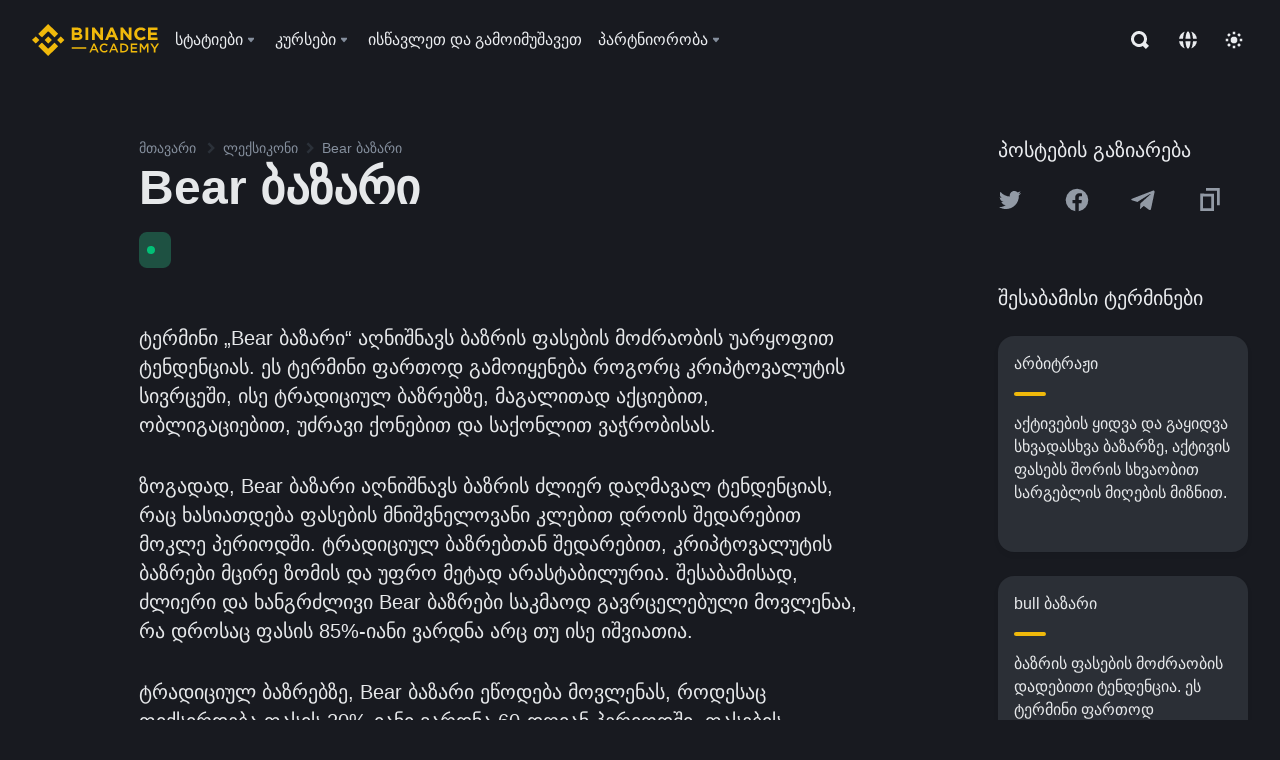

--- FILE ---
content_type: text/html; charset=utf-8
request_url: https://academy.binance.com/ka-GE/glossary/bear-market
body_size: 78165
content:
<!doctype html>
<html bn-lang="ka-GE" lang="ka-GE" dir="ltr" path-prefix="/ka-GE">
<head>
  <meta name="viewport" content="width=device-width,minimum-scale=1,maximum-scale=1,initial-scale=1,user-scalable=no" data-shuvi-head="true" /><meta charset="utf-8" /><title data-shuvi-head="true">Bear ბაზარი</title><meta name="twitter:card" content="summary_large_image" data-shuvi-head="true" /><meta name="twitter:site" content="@BinanceAcademy" data-shuvi-head="true" /><meta name="twitter:creator" content="@BinanceAcademy" data-shuvi-head="true" /><meta property="og:image:alt" content="Binance Academy" data-shuvi-head="true" /><meta property="og:site_name" content="Binance Academy" data-shuvi-head="true" /><meta name="description" content="Bear ბაზარი | განმარტება: ბაზრის ფასების მოძრაობის უარყოფითი ტენდენცია. ეს ტერმინი ფართოდ გამოიყენება როგორც კრიპტოვალუტის სივრცეში, ისე ტრადიციულ ბაზრებზე" data-shuvi-head="true" /><meta property="og:title" content="Bear ბაზარი | Binance Academy" data-shuvi-head="true" /><meta property="og:description" content="Bear ბაზარი | განმარტება: ბაზრის ფასების მოძრაობის უარყოფითი ტენდენცია. ეს ტერმინი ფართოდ გამოიყენება როგორც კრიპტოვალუტის სივრცეში, ისე ტრადიციულ ბაზრებზე" data-shuvi-head="true" /><meta property="og:url" content="https://academy.binance.com/ka-GE/glossary/bear-market" data-shuvi-head="true" /><meta property="og:type" content="glossary" data-shuvi-head="true" /><meta property="og:image" content="https://image.binance.vision/images/meta/glossaries.png" data-shuvi-head="true" /><meta http-equiv="etag" content="ea9c66c5dc93e9226fb8ad831e841feb5d8c230f" /><meta name="msapplication-TileImage" content="https://bin.bnbstatic.com/static/images/bnb-for/brand.png" /><meta name="theme-color" content="#2e2e2e" data-shuvi-head="true" /><meta name="apple-mobile-web-app-capable" content="yes" data-shuvi-head="true" /><meta name="apple-mobile-web-app-status-bar-style" content="black-translucent" data-shuvi-head="true" /><meta name="ahrefs-site-verification" content="86f2f08131d8239e3a4d73b0179d556eae74fa62209b410a64ff348f74e711ea" data-shuvi-head="true" /><meta name="google-site-verification" content="wyJEt1aEuf8X_of3aofK_Tl5WprWou38Ze4o3ZeeGts" data-shuvi-head="true" /><meta name="naver-site-verification" content="e70af2cacdaf993fe72ef9fd208822bbebc2e028" data-shuvi-head="true" /><meta name="yandex-verification" content="7e56260ff92b3c3f" data-shuvi-head="true" /><meta name="robots" content="index,follow" data-shuvi-head="true" /><link rel="preconnect" href="https://bin.bnbstatic.com" crossorigin="anonymous" /><link rel="preconnect" href="https://public.bnbstatic.com" crossorigin="anonymous" /><link rel="preconnect" href="https://image.binance.vision" data-shuvi-head="true" /><link rel="preload" as="script" href="https://public.bnbstatic.com/unpkg/essential/essential@0.3.64.js" /><link rel="preload" as="script" href="https://public.bnbstatic.com/unpkg/vendor/vendor.umd.0.0.13.production.min.18.2.0.js" /><link rel="preload" href="https://bin.bnbstatic.com/static/chunks/layout-7032.97b7fd5a.js" as="script" /><link rel="preload" href="https://bin.bnbstatic.com/static/chunks/layout-1a51.8aeb8a30.js" as="script" /><link rel="preload" href="https://bin.bnbstatic.com/static/chunks/page-1f53.cc332b05.js" as="script" /><link rel="preload" as="script" href="https://bin.bnbstatic.com/static/configs/newbase/common-widget-icon.js" /><link rel="preload" as="script" href="https://public.bnbstatic.com/unpkg/themis/themis@0.0.39.js" /><link rel="preload" as="script" href="https://public.bnbstatic.com/unpkg/common-widget/vendor@1.4.18.min.js" /><link rel="preload" as="script" href="https://public.bnbstatic.com/unpkg/common-widget/utils@1.4.18.min.js" /><link rel="preload" as="script" href="https://public.bnbstatic.com/unpkg/common-widget/data@1.4.18.min.js" /><link rel="preload" as="script" href="https://public.bnbstatic.com/unpkg/common-widget/common@1.4.18.min.js" /><link rel="preload" as="script" href="https://bin.bnbstatic.com/static/polyfills.d7582762.js" /><link rel="preload" as="script" href="https://bin.bnbstatic.com/static/webpack-runtime.1e71a23a.js" /><link rel="preload" as="script" href="https://bin.bnbstatic.com/static/common/framework.3d032a6f.js" /><link rel="preload" as="script" href="https://bin.bnbstatic.com/static/main.78d5eae3.js" /><link rel="preload" as="script" href="https://public.bnbstatic.com/unpkg/config/remote-config.js" /><link rel="preload" as="script" href="https://bin.bnbstatic.com/static/js/common-widget/common-widget-render-control@0.0.1.js" /><link rel="shortcut icon" href="https://bin.bnbstatic.com/static/images/common/favicon.ico" /><link rel="apple-touch-icon" href="https://bin.bnbstatic.com/static/images/bnb-for/brand.png" /><link rel="icon" href="https://bin.bnbstatic.com/static/images/bnb-for/brand.png" /><link rel="alternate" href="https://academy.binance.com/et/glossary/bear-market" hreflang="et" data-shuvi-head="true" /><link rel="alternate" href="https://academy.binance.com/lt/glossary/bear-market" hreflang="lt" data-shuvi-head="true" /><link rel="alternate" href="https://academy.binance.com/ka-GE/glossary/bear-market" hreflang="ka" data-shuvi-head="true" /><link rel="alternate" href="https://academy.binance.com/hr-HR/glossary/bear-market" hreflang="hr-HR" data-shuvi-head="true" /><link rel="alternate" href="https://academy.binance.com/ky-KG/glossary/bear-market" hreflang="ky-KG" data-shuvi-head="true" /><link rel="alternate" href="https://www.binance.com/en/academy/glossary/bear-market" hreflang="en" data-shuvi-head="true" /><link rel="alternate" href="https://www.binance.com/fr/academy/glossary/bear-market" hreflang="fr" data-shuvi-head="true" /><link rel="alternate" href="https://www.binance.com/pl/academy/glossary/bear-market" hreflang="pl" data-shuvi-head="true" /><link rel="alternate" href="https://www.binance.com/zh-CN/academy/glossary/bear-market" hreflang="zh-Hans" data-shuvi-head="true" /><link rel="alternate" href="https://www.binance.com/zh-TC/academy/glossary/bear-market" hreflang="zh-Hant" data-shuvi-head="true" /><link rel="alternate" href="https://www.binance.com/vi/academy/glossary/bear-market" hreflang="vi" data-shuvi-head="true" /><link rel="alternate" href="https://www.binance.com/ar/academy/glossary/bear-market" hreflang="ar" data-shuvi-head="true" /><link rel="alternate" href="https://www.binance.com/ru/academy/glossary/bear-market" hreflang="ru" data-shuvi-head="true" /><link rel="alternate" href="https://www.binance.com/es/academy/glossary/bear-market" hreflang="es" data-shuvi-head="true" /><link rel="alternate" href="https://www.binance.com/pt-BR/academy/glossary/bear-market" hreflang="pt-BR" data-shuvi-head="true" /><link rel="alternate" href="https://www.binance.com/it/academy/glossary/bear-market" hreflang="it" data-shuvi-head="true" /><link rel="alternate" href="https://www.binance.com/id/academy/glossary/bear-market" hreflang="id" data-shuvi-head="true" /><link rel="alternate" href="https://www.binance.com/uk-UA/academy/glossary/bear-market" hreflang="uk" data-shuvi-head="true" /><link rel="alternate" href="https://www.binance.com/cs/academy/glossary/bear-market" hreflang="cs-CZ" data-shuvi-head="true" /><link rel="alternate" href="https://www.binance.com/bg/academy/glossary/bear-market" hreflang="bg" data-shuvi-head="true" /><link rel="alternate" href="https://www.binance.com/lv/academy/glossary/bear-market" hreflang="lv" data-shuvi-head="true" /><link rel="alternate" href="https://www.binance.com/sv/academy/glossary/bear-market" hreflang="sv" data-shuvi-head="true" /><link rel="alternate" href="https://www.binance.com/sk/academy/glossary/bear-market" hreflang="sk" data-shuvi-head="true" /><link rel="alternate" href="https://www.binance.com/da-DK/academy/glossary/bear-market" hreflang="da" data-shuvi-head="true" /><link rel="alternate" href="https://www.binance.com/ro/academy/glossary/bear-market" hreflang="ro" data-shuvi-head="true" /><link rel="alternate" href="https://www.binance.com/hu/academy/glossary/bear-market" hreflang="hu" data-shuvi-head="true" /><link rel="alternate" href="https://www.binance.com/el/academy/glossary/bear-market" hreflang="el" data-shuvi-head="true" /><link rel="alternate" href="https://www.binance.com/de/academy/glossary/bear-market" hreflang="de" data-shuvi-head="true" /><link rel="alternate" href="https://www.binance.com/ja/academy/glossary/bear-market" hreflang="ja" data-shuvi-head="true" /><link rel="alternate" href="https://www.binance.com/az-AZ/academy/glossary/bear-market" hreflang="az-AZ" data-shuvi-head="true" /><link rel="alternate" href="https://www.binance.com/kk-KZ/academy/glossary/bear-market" hreflang="kk-KZ" data-shuvi-head="true" /><link rel="alternate" hreflang="x-default" href="https://www.binance.com/en/academy/glossary/bear-market" data-shuvi-head="true" /><link rel="shortcut icon" href="https://bin.bnbstatic.com/image/academy/ico/favicon.ico" data-shuvi-head="true" /><link rel="icon" type="image/x-icon" sizes="16x16 32x32" href="https://bin.bnbstatic.com/image/academy/ico/favicon.ico" data-shuvi-head="true" /><link rel="icon" sizes="32x32" href="https://bin.bnbstatic.com/image/academy/ico/favicon-32.png" data-shuvi-head="true" /><link rel="icon" sizes="192x192" href="https://bin.bnbstatic.com/image/academy/ico/favicon-192.png" data-shuvi-head="true" /><link rel="apple-touch-icon" sizes="152x152" href="https://bin.bnbstatic.com/image/academy/ico/favicon-152.png" data-shuvi-head="true" /><link rel="apple-touch-icon" sizes="144x144" href="https://bin.bnbstatic.com/image/academy/ico/favicon-144.png" data-shuvi-head="true" /><link rel="apple-touch-icon" sizes="120x120" href="https://bin.bnbstatic.com/image/academy/ico/favicon-120.png" data-shuvi-head="true" /><link rel="apple-touch-icon" sizes="114x114" href="https://bin.bnbstatic.com/image/academy/ico/favicon-114.png" data-shuvi-head="true" /><link rel="apple-touch-icon" sizes="180x180" href="https://bin.bnbstatic.com/image/academy/ico/favicon-180.png" data-shuvi-head="true" /><link rel="apple-touch-icon" sizes="72x72" href="https://bin.bnbstatic.com/image/academy/ico/favicon-72.png" data-shuvi-head="true" /><link rel="apple-touch-icon" sizes="57x57" href="https://bin.bnbstatic.com/image/academy/ico/favicon-57.png" data-shuvi-head="true" /><link rel="manifest" href="/manifest.json" data-shuvi-head="true" /><link rel="canonical" href="https://academy.binance.com/ka-GE/glossary/bear-market" data-shuvi-head="true" /><script id="OneTrust-sdk" nonce="df881326-8f9b-476d-a943-7d8d5cced42b">(function() {const agent = typeof navigator !== 'undefined' ? navigator.userAgent : '';const REGEX_MATCH_CLIENT_TYPE = /BNC\/([0-9.]+) \(([a-zA-Z]+) ([0-9.]+)\)/;const isMiniApp = typeof window !== 'undefined' && window.__NEZHA_BRIDGE__ && !window.__NEZHA_BRIDGE__.postAction;if(REGEX_MATCH_CLIENT_TYPE.test(agent) || isMiniApp){return null;}function getJSON(str) {try {return JSON.parse(str);} catch (e) {return {};}}var AutoBlockScriptMap = getJSON('{"binance.com":"https://cdn.cookielaw.org/consent/e21a0e13-40c2-48a6-9ca2-57738356cdab/OtAutoBlock.js","binance.info":"https://cdn.cookielaw.org/consent/03246444-2043-432d-afae-413a91f535e9/OtAutoBlock.js","binance.me":"https://cdn.cookielaw.org/consent/39df5304-ea83-4bd5-8550-d57bca54d95a/OtAutoBlock.js","binance.bh":"https://cdn.cookielaw.org/consent/0196a4bb-fb7b-7ae6-a24c-893547b9e467/OtAutoBlock.js"}');var SDKStubInfoMap = getJSON('{"binance.com":{"src":"https://cdn.cookielaw.org/scripttemplates/otSDKStub.js","hash":"e21a0e13-40c2-48a6-9ca2-57738356cdab"},"binance.info":{"src":"https://cdn.cookielaw.org/scripttemplates/otSDKStub.js","hash":"03246444-2043-432d-afae-413a91f535e9"},"binance.me":{"src":"https://cdn.cookielaw.org/scripttemplates/otSDKStub.js","hash":"39df5304-ea83-4bd5-8550-d57bca54d95a"}, "binance.bh":{"src":"https://cdn.cookielaw.org/scripttemplates/otSDKStub.js","hash":"0196a4bb-fb7b-7ae6-a24c-893547b9e467"}}');var domain = location.hostname.split('.').slice(-2).join('.');function isString(str) {return str && typeof str === 'string';};var AutoBlockScript = AutoBlockScriptMap[domain];var stubInfo = SDKStubInfoMap[domain] || {};var SDKStubSrc = stubInfo.src;var SDKStubHash = stubInfo.hash;var injectAutoBlock = isString(AutoBlockScript);var injectSDKStub = isString(SDKStubSrc) && isString(SDKStubHash);if (injectAutoBlock) {var script = document.createElement('script');script.src = AutoBlockScript;script.type = 'text/javascript';script.async = false;document.head.appendChild(script);}if (injectSDKStub) {var lang = document.documentElement['bn-lang'] || document.documentElement.lang;var htmlLang = lang && lang.substr(0, 2) || 'en';var script = document.createElement('script');script.src = SDKStubSrc;script.type = 'text/javascript';script.async = false;script.setAttribute('charSet', 'UTF-8');script.setAttribute('data-domain-script', SDKStubHash);script.setAttribute('data-language', htmlLang);document.head.appendChild(script);var s = document.createElement('script');s.type = 'text/javascript';s.innerHTML = 'function OptanonWrapper() {};';s.nonce = 'df881326-8f9b-476d-a943-7d8d5cced42b';document.head.appendChild(s);var ss = document.createElement('script');ss.src = 'https://bin.bnbstatic.com/static/one-trust/onetrust-trigger.js';ss.type = 'text/javascript';script.async = false;ss.setAttribute('charSet', 'UTF-8');ss.setAttribute('data-domain-script', SDKStubHash);document.head.appendChild(ss);}}())</script><script id="Reporter-init" nonce="df881326-8f9b-476d-a943-7d8d5cced42b">window._bn_reporter = window._bn_reporter || [];window._bn_reporter_version = '4.3.16';function reportEvent(data) {window._bn_reporter.push(data);}reportEvent({key: "init",data: {"packageName":"academy-new-ui","apiId":"cc1ljun9gpbp8ciciolg","apiDomain":"https://api.saasexch.com","ssr":true,"COMMIT_HEAD":"ea9c66c5dc93e9226fb8ad831e841feb5d8c230f","pikaVersion":"0.6.14","traceId":"78564de6-9ef6-4e43-9942-92c8310d401d","analyticsId":"academy-new-ui,Frontend,clo2j8z8210033390t2tsoa811q0"}});const now = Date.now();reportEvent({key: "traceReporter",data: {name: 'PIKA_HTML_ENTRY_START',startTime: now,timestamp: now,id: 1,duration: 0,endTime: now}});window.addEventListener('error', function (event) {try {var _URL, _URL2;var target = event.target || event.srcElement;var isTarget = ['LINK', 'SCRIPT', 'IMG'].indexOf(target.nodeName) !== -1;if (!isTarget) {return;}var link = target.src || target.href;if (window.location.href.indexOf(link) === 0) {return;}var data = {event: {phost: window.location.host,ppath: window.location.pathname,host: (_URL = new URL(link)) === null || _URL === void 0 ? void 0 : _URL.host,path: (_URL2 = new URL(link)) === null || _URL2 === void 0 ? void 0 : _URL2.pathname,net_err_exist: true}};reportEvent({key: "reportMonitorEvent",data: {data: data}});} catch (e) {console.error('static resource monitor', e);}}, true);</script><script type="application/ld+json" data-shuvi-head="true" nonce="df881326-8f9b-476d-a943-7d8d5cced42b">{"@context":"https://schema.org","@type":"Article","description":"Bear ბაზარი | განმარტება: ბაზრის ფასების მოძრაობის უარყოფითი ტენდენცია. ეს ტერმინი ფართოდ გამოიყენება როგორც კრიპტოვალუტის სივრცეში, ისე ტრადიციულ ბაზრებზე","mainEntityOfPage":{"@type":"WebPage","@id":"https://academy.binance.com/en/glossary/bear-market"},"headline":"Bear ბაზარი","image":["https://image.binance.vision/images/meta/glossaries.png"],"author":{"@type":"Person","name":"Binance Academy"},"publisher":{"@type":"Organization","name":"Binance Academy","logo":{"@type":"ImageObject","url":"https://bin.bnbstatic.com/image/academy/apple-touch-icon.png"}}}</script><link rel="stylesheet" href="https://bin.bnbstatic.com/static/css/e7fd988f.chunk.css" /><link rel="stylesheet" href="https://bin.bnbstatic.com/static/css/ddfae176.chunk.css" /><link rel="stylesheet" href="https://bin.bnbstatic.com/static/css/7b29bf44.chunk.css" /><link rel="stylesheet" href="https://public.bnbstatic.com/unpkg/common-widget/extension@1.4.18.css" /><link rel="stylesheet" href="https://public.bnbstatic.com/unpkg/common-widget/vendor@1.4.18.css" /><link rel="stylesheet" href="https://public.bnbstatic.com/unpkg/common-widget/common@1.4.18.css" /><style id="webstudio-universal-uikit-colors" data-shuvi-head="true">body { --color-sell: #F6465D; --color-textSell: #F6465D; --color-sellHover: #FF707E; --color-depthSellBg: #35141D; --color-buy: #0ECB81; --color-textBuy: #0ECB81; --color-buyHover: #32D993; --color-depthBuyBg: #102821; --color-line: #2B3139; --color-outlineHover: #6A4403; --color-primary: #FCD535; --color-primaryHover: #F0B90B; --color-error: #F6465D; --color-errorBg: #35141D; --color-success: #0ECB81; --color-successBg: #102821; --color-disable: #474D57; --color-iconNormal: #848E9C; --color-textWhite: #FFFFFF; --color-textGray: #EAECEF; --color-textBlack: #0B0E11; --color-textPrimary: #EAECEF; --color-textSecondary: #B7BDC6; --color-textThird: #848E9C; --color-textDisabled: #5E6673; --color-textBrand: #F0B90B; --color-textToast: #A37200; --color-bg: #181A20; --color-bg1: #181A20; --color-bg2: #0B0E11; --color-bg3: #2B3139; --color-bg4: #5E6673; --color-bg6: #202630; --color-bg7: #191A1F; --color-popupBg: #1E2329; --color-badgeBg: #2D2A20; --color-selectedBg: #1E2026; --color-gradientBrand: linear-gradient(180deg, #F8D12F 0%, #F0B90B 100%); --color-gradientPrimary: linear-gradient(295.27deg, #15141A 0%, #474D57 84.52%); --color-BasicBg: #181A20; background-color: var(--color-BasicBg); --color-SecondaryBg: #0B0E11; --color-Input: #2B3139; --color-InputLine: #474D57; --color-CardBg: #1E2329; --color-Vessel: #1E2329; --color-Line: #2B3139; --color-DisableBtn: #2B3139; --color-DisabledText: #5E6673; --color-DisableText: #5E6673; --color-TertiaryText: #848E9C; --color-SecondaryText: #B7BDC6; --color-PrimaryText: #EAECEF; color: var(--color-PrimaryText); --color-RedGreenBgText: #FFFFFF; --color-EmphasizeText: #FF693D; --color-TextOnGray: #EAECEF; --color-TextOnYellow: #202630; --color-IconNormal: #848E9C; --color-LiteBg1: #202630; --color-LiteBg2: #191A1F; --color-BtnBg: #FCD535; --color-PrimaryYellow: #F0B90B; --color-TextLink: #F0B90B; --color-TradeBg: #0B0E11; --color-TextToast: #A37200; --color-DepthSellBg: #35141D; --color-SellHover: #FF707E; --color-Sell: #F6465D; --color-TextSell: #F6465D; --color-DepthBuyBg: #102821; --color-BuyHover: #32D993; --color-Buy: #2EBD85; --color-TextBuy: #2EBD85; --color-Error: #F6465D; --color-SuccessBg: #102821; --color-Success: #2EBD85; --color-TagBg: #474D57; --color-Grid: #2B3139; --color-Placeholder: #474D57; --color-ToastBg: #707A8A; --color-TwoColorIcon: #CACED3; --color-ErrorBg: rgba(246, 70, 93, 0.1); --color-BadgeBg: rgba(240,185,11,0.1); --color-Popup: #1E2329; --color-Mask: rgba(0, 0, 0, 0.6); --color-WidgetSecondaryBg: rgba(255, 255, 255, 0.08); --color-ContainerBg: #1E2026; --color-YellowAlpha01: rgba(252, 213, 53, 0.2); --color-YellowAlpha02: rgba(252, 213, 53, 0.2); --color-RedAlpha01: rgba(246, 60, 85, 0.2); --color-RedAlpha02: rgba(246, 60, 85, 0.2); --color-GreenAlpha01: rgba(40, 164, 115, 0.2); --color-GreenAlpha02: rgba(40, 164, 115, 0.2); --color-ChatBg: #1A1E25; --color-LineAlpha: rgba(255, 255, 255, 0.08); --color-WidgetPrimaryBg: rgba(255, 255, 255, 0.1); --color-ChatBubble: #1E2329; --color-ChatBubble2: #2D3E59; --color-ChatInput: rgba(41, 49, 61, 0.95); --color-ChatName: #F0B90B; --color-ChatSysMsg: #1C2229; --color-ChatCard: #212731; --color-ChatCard2: #243042; --color-ChatRed: #30222B; --color-ParagraphText: #EAECEF; }</style><style id="header-footer-global-style" data-shuvi-head="true"> #__APP_HEADER { display: none; } #__APP_FOOTER { display: none; } #__APP_SIDEBAR { display: none; width: 100%; }</style><style data-emotion="0 gpt1ua 1r6yh41 1b5iq0k 14hpydf 1v61pla 5x6ly7 jz96yu 1qn7ove vfu0ph 1l3piql 184cf1x 9tpv1t 6fjuig 1raq60b vd8035 1uoge8i rs1nch 3kwgah 1wz0uwi 9yb1nc 1pzaur4 7bjblz kvcvp2 161v6bq 1ebnygn kxtk92 vurnku lc3py3 1srb089 7j3h8v 1i1uk6i 1589nlc 1pysja1 1xgr03x 6kqcas sdffkd 1mkynsd dn9hvd p5ucyd e17nie vsco81 1t100c7 11vxal7 2vncqk gey7ei jaa7jg 912yg7 1mizem0 1dhhx95 4cffwv 81xrsn 1cx5lu cerzed yhaz4t 1vkvfxu vq45pg k8ptnh 16jcxb6 ce9xkk 1hyfx7x 72bqas 11r9jcz 1n5t02q 19midj6 1wnc168 1rr4qq7 1h690ep 15e7zpq gbh2au 80dcm8 1sg6x9n 1dpv2l8 klm9o7 9uy14h ofovah 4151bc 1ouokj1 8sesaq 1bzb8nq exuvue aa2yx7 1uhxyyb wcquo4 1xq39uu 1iv3lam 1pyf6yx 1urk028 1olcmky 14bgbm8 zzqkfp 1u83isv sem8rv 9gsdo8 y8fvs3 19isz4n 1h71c3u 1ds83c4 1bhd1jv 1dppqwg mxw3i0 1m7wotv 1j7lcvj 146b2k0 s6fc93 1b3jcwj tyfyof 7w2sz5 1uob4wx 17ajlgz 1v5nip4 q0otfg 1na5z9x 1w61aiz 1jwvkbr 13mvpid uj36ri l5kcek 1gt3d73 16vp4e4 1q9ubii 14svusm 1me7odh 1gtiget w16pwf klxly9 19tzqe5 1uwv4sg uivgo rrl3y3 ms83d 1mfvteg 12ke8jn 1y6whvv 8n45wr eksjmz 1tkeohm g5rsps 11w9015 1oadruf 1qm1lh 93cxil 1hr06f7 1o0ptmj 12609yo animation-hqgv56 1ur574i 9q4ls1 s1f3ec">.css-gpt1ua{position:fixed;top:80px;right:16px;max-height:100%;max-width:343px;width:100%;z-index:9;pointer-events:none;}.css-1r6yh41{position:relative;height:80px;-webkit-box-pack:justify;-webkit-justify-content:space-between;-ms-flex-pack:justify;justify-content:space-between;-webkit-align-items:center;-webkit-box-align:center;-ms-flex-align:center;align-items:center;background-color:#181A20;color:#EAECEF;padding-left:16px;padding-right:16px;display:-webkit-box;display:-webkit-flex;display:-ms-flexbox;display:flex;}@media screen and (min-width:768px){.css-1r6yh41{padding-left:24px;padding-right:24px;}}.css-1b5iq0k{-webkit-flex:0 0 127px;-ms-flex:0 0 127px;flex:0 0 127px;width:127px;margin-left:8px;margin-right:8px;}.css-14hpydf{color:#F0B90B;width:100%;display:block;}.css-1v61pla{box-sizing:border-box;margin:0;min-width:0;display:none;color:#EAECEF;width:100%;-webkit-align-items:center;-webkit-box-align:center;-ms-flex-align:center;align-items:center;}@media screen and (min-width:768px){.css-1v61pla{display:none;}}@media screen and (min-width:1200px){.css-1v61pla{display:-webkit-box;display:-webkit-flex;display:-ms-flexbox;display:flex;}}.css-5x6ly7{box-sizing:border-box;margin:0;min-width:0;display:-webkit-box;display:-webkit-flex;display:-ms-flexbox;display:flex;-webkit-flex:1;-ms-flex:1;flex:1;-webkit-align-items:center;-webkit-box-align:center;-ms-flex-align:center;align-items:center;}.css-jz96yu{margin-left:8px;margin-right:8px;display:-webkit-inline-box;display:-webkit-inline-flex;display:-ms-inline-flexbox;display:inline-flex;position:relative;}.css-jz96yu:hover::after,.css-jz96yu:focus-within::after{bottom:auto;border-color:transparent transparent #FFFFFF transparent;display:block;-webkit-filter:drop-shadow(0px -1px 1px rgba(0,0,0,0.1));filter:drop-shadow(0px -1px 1px rgba(0,0,0,0.1));left:50%;margin-left:-8px;right:auto;top:100%;}.css-jz96yu.wrapper--open .e1ysg5on1{display:block;}.css-1qn7ove{-webkit-align-items:center;-webkit-box-align:center;-ms-flex-align:center;align-items:center;display:-webkit-box;display:-webkit-flex;display:-ms-flexbox;display:flex;height:40px;line-height:40px;-webkit-align-items:center;-webkit-box-align:center;-ms-flex-align:center;align-items:center;}.css-vfu0ph{box-sizing:border-box;margin:0;min-width:0;font-size:16ppx;outline:none;cursor:pointer;color:#EAECEF;-webkit-align-items:center;-webkit-box-align:center;-ms-flex-align:center;align-items:center;position:relative;-webkit-text-decoration:none;text-decoration:none;height:40px;line-height:40px;}.css-vfu0ph.active,.css-vfu0ph:hover{color:#F0B90B;}.css-1l3piql{box-sizing:border-box;margin:0;min-width:0;color:#848E9C;width:16px;height:16px;font-size:16px;fill:#EAECEF;fill:#848E9C;width:1em;height:1em;}.css-184cf1x{display:none;position:absolute;width:-webkit-max-content;width:-moz-max-content;width:max-content;z-index:1000;bottom:auto;left:auto;padding:20px 0 0 0;right:auto;top:100%;}.css-9tpv1t{background-color:#1E2329;border-radius:4px;box-shadow:0px 0px 20px rgba(0,0,0,0.08);position:relative;}.css-6fjuig{box-sizing:border-box;margin:0;min-width:0;display:-webkit-box;display:-webkit-flex;display:-ms-flexbox;display:flex;-webkit-flex-direction:column;-ms-flex-direction:column;flex-direction:column;padding:24px;padding-bottom:16px;}.css-1raq60b{box-sizing:border-box;margin:0;min-width:0;display:-webkit-box;display:-webkit-flex;display:-ms-flexbox;display:flex;-webkit-flex-direction:column;-ms-flex-direction:column;flex-direction:column;}@media screen and (min-width:1200px){.css-1raq60b{-webkit-flex-direction:row;-ms-flex-direction:row;flex-direction:row;}}.css-vd8035{box-sizing:border-box;margin:0;min-width:0;display:-webkit-box;display:-webkit-flex;display:-ms-flexbox;display:flex;-webkit-align-items:center;-webkit-box-align:center;-ms-flex-align:center;align-items:center;border-radius:8px;background:transparent;cursor:pointer;min-width:200px;}.css-vd8035 extraHeadline{font-weight:600;font-size:56px;line-height:64px;}.css-vd8035 headline1{font-weight:600;font-size:48px;line-height:56px;}.css-vd8035 headline2{font-weight:600;font-size:40px;line-height:48px;}.css-vd8035 headline3{font-weight:600;font-size:32px;line-height:40px;}.css-vd8035 headline4{font-weight:600;font-size:28px;line-height:36px;}.css-vd8035 headline5{font-weight:600;font-size:24px;line-height:32px;}.css-vd8035 headline6{font-weight:500;font-size:20px;line-height:28px;}.css-vd8035 largeBody{font-weight:400;font-size:20px;line-height:28px;}.css-vd8035 mediumBody{font-weight:300;font-size:18px;line-height:28px;}.css-vd8035 subtitle1{font-weight:500;font-size:16px;line-height:24px;}.css-vd8035 subtitle2{font-weight:500;font-size:14px;line-height:20px;}.css-vd8035 body1{font-weight:400;font-size:16px;line-height:24px;}.css-vd8035 body2{font-weight:400;font-size:14px;line-height:20px;}.css-vd8035 captionSub{font-weight:500;font-size:12px;line-height:16px;}.css-vd8035 caption{font-weight:400;font-size:12px;line-height:16px;}.css-vd8035 largeLink{font-weight:500;font-size:20px;line-height:20px;-webkit-text-decoration:underline;text-decoration:underline;}.css-vd8035 linkBody{font-weight:500;font-size:14px;line-height:20px;-webkit-text-decoration:underline;text-decoration:underline;}.css-vd8035 addressLink{font-weight:400;font-size:14px;line-height:20px;-webkit-text-decoration:underline;text-decoration:underline;}.css-vd8035 linkCaption{font-weight:500;font-size:12px;line-height:16px;-webkit-text-decoration:underline;text-decoration:underline;}.css-vd8035 primaryNum1{font-weight:600;font-size:32px;line-height:40px;}.css-vd8035 primaryNum2{font-weight:600;font-size:28px;line-height:36px;}.css-vd8035 primaryNum3{font-weight:600;font-size:24px;line-height:32px;}.css-vd8035 secondaryNum1{font-weight:500;font-size:20px;line-height:28px;}.css-vd8035 secondaryNum2{font-weight:500;font-size:16px;line-height:24px;}.css-vd8035 tertiaryNum1{font-weight:500;font-size:14px;line-height:20px;}.css-vd8035 tertiaryNum2{font-weight:500;font-size:12px;line-height:16px;}.css-vd8035 tertiaryNum3{font-weight:400;font-size:12px;line-height:16px;}.css-vd8035 formLabel{font-weight:400;font-size:14px;line-height:16px;color:#EAECEF;}.css-vd8035 formLabelSmall{font-weight:400;font-size:12px;line-height:16px;color:#EAECEF;}.css-vd8035 formLabelDisabled{font-weight:400;font-size:14px;line-height:16px;color:#5E6673;cursor:not-allowed;}.css-vd8035 formLabelSmallDisabled{font-weight:400;font-size:12px;line-height:16px;color:#5E6673;cursor:not-allowed;}.css-vd8035 checkbox{font-weight:400;font-size:14px;line-height:1.43;color:#EAECEF;cursor:pointer;}.css-vd8035 checkboxDisabled{font-weight:400;font-size:14px;line-height:1.43;color:#5E6673;cursor:not-allowed;}.css-vd8035 infoHelperText{height:24px;line-height:24px;font-size:12px;color:#848E9C;}.css-vd8035 errorHelperText{height:24px;line-height:24px;font-size:12px;color:#F6465D;}.css-vd8035 dottedUnderline{font-weight:400;font-size:14px;line-height:16px;color:#EAECEF;border-bottom-width:1px;border-bottom-style:dashed;border-bottom-color:#848E9C;}.css-vd8035 title2{font-weight:600;font-size:48px;line-height:56px;}.css-vd8035 title3{font-weight:600;font-size:40px;line-height:48px;}.css-vd8035 title4{font-weight:600;font-size:32px;line-height:40px;}.css-vd8035 title5{font-weight:600;font-size:24px;line-height:28px;}.css-vd8035 largeText{font-weight:400;font-size:24px;line-height:28px;}.css-vd8035 title6{font-weight:500;font-size:20px;line-height:24px;}.css-vd8035 heading{font-family:inherit;line-height:1.25;font-weight:heading;}.css-vd8035 display{font-family:inherit;font-weight:heading;line-height:1.25;font-size:28px;}@media screen and (min-width:768px){.css-vd8035 display{font-size:32px;}}@media screen and (min-width:1200px){.css-vd8035 display{font-size:7px;}}.css-vd8035 caps{text-transform:uppercase;-webkit-letter-spacing:0.1em;-moz-letter-spacing:0.1em;-ms-letter-spacing:0.1em;letter-spacing:0.1em;}.css-vd8035 h1{font-weight:600;font-size:24px;line-height:30px;}@media screen and (min-width:768px){.css-vd8035 h1{font-size:28px;line-height:32px;}}@media screen and (min-width:1200px){.css-vd8035 h1{font-size:32px;line-height:40px;}}.css-vd8035 h2{font-weight:400;font-size:24px;line-height:30px;}.css-vd8035 h3{font-weight:500;font-size:20px;line-height:28px;}.css-vd8035 h4{font-weight:600;font-size:16px;line-height:22px;}.css-vd8035 h5{font-weight:600;font-size:16px;}.css-vd8035 h6{font-weight:600;font-size:14px;}.css-vd8035 label1{font-weight:500;font-size:20px;line-height:26px;}.css-vd8035 label2{font-weight:500;font-size:16px;line-height:22px;}@media screen and (min-width:768px){.css-vd8035 label2{font-size:18px;line-height:24px;}}.css-vd8035 label3{font-weight:400;font-size:16px;line-height:22px;}@media screen and (min-width:768px){.css-vd8035 label3{font-weight:500;}}.css-vd8035 label4{font-weight:500;font-size:14px;line-height:20px;}.css-vd8035 label5{font-weight:400;font-size:14px;line-height:20px;}.css-vd8035 label6{font-weight:400;font-size:13px;line-height:18px;}.css-vd8035 label7{font-weight:500;font-size:12px;line-height:16px;}.css-vd8035 label8{font-weight:400;font-size:12px;line-height:16px;}.css-vd8035 p1{font-weight:400;font-size:14px;line-height:20px;}.css-vd8035 p2{font-weight:400;font-size:12px;}.css-1uoge8i{box-sizing:border-box;margin:0;min-width:0;margin-right:16px;}.css-rs1nch{box-sizing:border-box;margin:0;min-width:0;display:-webkit-box;display:-webkit-flex;display:-ms-flexbox;display:flex;border-radius:50%;-webkit-box-pack:center;-webkit-justify-content:center;-ms-flex-pack:center;justify-content:center;-webkit-align-items:center;-webkit-box-align:center;-ms-flex-align:center;align-items:center;width:40px;height:40px;background-color:#2B3139;}.css-3kwgah{box-sizing:border-box;margin:0;min-width:0;color:currentColor;width:24px;height:24px;font-size:24px;fill:#EAECEF;fill:currentColor;width:1em;height:1em;}.css-1wz0uwi{box-sizing:border-box;margin:0;min-width:0;display:-webkit-box;display:-webkit-flex;display:-ms-flexbox;display:flex;-webkit-flex-direction:column;-ms-flex-direction:column;flex-direction:column;-webkit-align-items:flex-start;-webkit-box-align:flex-start;-ms-flex-align:flex-start;align-items:flex-start;}.css-9yb1nc{box-sizing:border-box;margin:0;min-width:0;font-size:14px;font-weight:500;line-height:20px;width:242px;white-space:nowrap;overflow:hidden;text-overflow:ellipsis;}.css-1pzaur4{box-sizing:border-box;margin:0;min-width:0;font-size:14px;font-weight:400;line-height:20px;color:#848E9C;}.css-7bjblz{box-sizing:border-box;margin:0;min-width:0;margin-top:16px;}@media screen and (min-width:1200px){.css-7bjblz{margin-top:0;}}.css-kvcvp2{box-sizing:border-box;margin:0;min-width:0;display:-webkit-box;display:-webkit-flex;display:-ms-flexbox;display:flex;-webkit-box-flex:1;-webkit-flex-grow:1;-ms-flex-positive:1;flex-grow:1;-webkit-flex-direction:column;-ms-flex-direction:column;flex-direction:column;}.css-161v6bq{box-sizing:border-box;margin:0;min-width:0;font-weight:500;font-size:14px;line-height:20px;padding-top:16px;padding-bottom:16px;color:#5E6673;}.css-1ebnygn{padding-bottom:16px;}.css-kxtk92{box-sizing:border-box;margin:0;min-width:0;color:#F0B90B;width:24px;height:24px;font-size:24px;fill:#EAECEF;fill:#F0B90B;width:1em;height:1em;}.css-vurnku{box-sizing:border-box;margin:0;min-width:0;}.css-lc3py3{box-sizing:border-box;margin:0;min-width:0;padding-bottom:16px;}.css-1srb089{box-sizing:border-box;margin:0;min-width:0;padding-left:24px;padding-right:24px;padding-bottom:8px;}.css-7j3h8v{box-sizing:border-box;margin:0;min-width:0;display:-webkit-box;display:-webkit-flex;display:-ms-flexbox;display:flex;border-radius:8px;padding:16px;}.css-1i1uk6i{box-sizing:border-box;margin:0;min-width:0;margin-right:16px;width:202px;}.css-1589nlc{box-sizing:border-box;margin:0;min-width:0;display:-webkit-box;display:-webkit-flex;display:-ms-flexbox;display:flex;border-radius:8px;cursor:pointer;padding:13px 16px;-webkit-box-pack:justify;-webkit-justify-content:space-between;-ms-flex-pack:justify;justify-content:space-between;-webkit-align-items:center;-webkit-box-align:center;-ms-flex-align:center;align-items:center;}.css-1589nlc:hover{background-color:#2B3139;}.css-1589nlc:hover .child{opacity:1;}.css-1pysja1{box-sizing:border-box;margin:0;min-width:0;-webkit-flex:1;-ms-flex:1;flex:1;}.css-1xgr03x{vertical-align:middle;width:16px;height:16px;}.css-6kqcas{box-sizing:border-box;margin:0;min-width:0;border-radius:8px;background-color:#2B3139;width:320px;}.css-sdffkd{box-sizing:border-box;margin:0;min-width:0;display:-webkit-box;display:-webkit-flex;display:-ms-flexbox;display:flex;cursor:pointer;padding:13px 16px;-webkit-box-pack:justify;-webkit-justify-content:space-between;-ms-flex-pack:justify;justify-content:space-between;-webkit-align-items:center;-webkit-box-align:center;-ms-flex-align:center;align-items:center;}.css-sdffkd:hover{background-color:#2B3139;}.css-sdffkd:hover .child{opacity:1;}.css-1mkynsd{opacity:0;-webkit-transition:all .3s ease-in-out;transition:all .3s ease-in-out;vertical-align:middle;width:16px;height:16px;color:#C99400;}.css-dn9hvd{box-sizing:border-box;margin:0;min-width:0;font-size:16ppx;outline:none;cursor:pointer;color:#EAECEF;-webkit-align-items:center;-webkit-box-align:center;-ms-flex-align:center;align-items:center;position:relative;-webkit-text-decoration:none;text-decoration:none;height:40px;line-height:40px;margin-left:8px;margin-right:8px;}.css-dn9hvd.active,.css-dn9hvd:hover{color:#F0B90B;}.css-p5ucyd{box-sizing:border-box;margin:0;min-width:0;display:-webkit-box;display:-webkit-flex;display:-ms-flexbox;display:flex;border-radius:8px;-webkit-align-items:center;-webkit-box-align:center;-ms-flex-align:center;align-items:center;border-radius:8px;background:transparent;cursor:pointer;min-width:200px;padding:16px;}.css-p5ucyd default{word-break:keep-all;color:#181A20;border-radius:4px;min-height:24px;border:none;}.css-p5ucyd default:disabled{cursor:not-allowed;background-image:none;background-color:#474D57;color:#5E6673;}.css-p5ucyd default:hover:not(:disabled):not(:active){box-shadow:none;}.css-p5ucyd default.inactive{opacity:0.3;cursor:not-allowed;}.css-p5ucyd primary{word-break:keep-all;color:#181A20;border-radius:4px;min-height:24px;border:none;background-image:none;background-color:#FCD535;}.css-p5ucyd primary:disabled{cursor:not-allowed;background-image:none;background-color:#474D57;color:#5E6673;}.css-p5ucyd primary:hover:not(:disabled):not(:active){box-shadow:none;}.css-p5ucyd primary.inactive{background-color:#FCD535;opacity:0.3;color:#181A20;cursor:not-allowed;}.css-p5ucyd primary:hover:not(:disabled):not(:active):not(.inactive){box-shadow:none;background-image:none;background-color:#FCD535;opacity:0.9;}.css-p5ucyd primary:active:not(:disabled):not(.inactive){background-image:none;background-color:#F0B90B;}.css-p5ucyd primary:disabled:not(.inactive){background-color:#474D57;color:#5E6673;cursor:not-allowed;}.css-p5ucyd secondary{word-break:keep-all;color:#EAECEF;border-radius:4px;min-height:24px;border:none;background-color:#474D57;background-image:none;}.css-p5ucyd secondary:disabled{cursor:not-allowed;box-shadow:none;color:#5E6673;background-color:#2B3139;}.css-p5ucyd secondary:hover:not(:disabled):not(:active){box-shadow:none;}.css-p5ucyd secondary.inactive{background-color:#474D57;opacity:0.3;cursor:not-allowed;}.css-p5ucyd secondary:hover:not(:disabled):not(:active):not(.inactive){box-shadow:none;background-image:none;background-color:#2B3139;}.css-p5ucyd secondary:active:not(:disabled):not(.inactive){box-shadow:none;background-color:#5E6673;color:#EAECEF;}.css-p5ucyd quiet{word-break:keep-all;color:#EAECEF;border-radius:4px;min-height:24px;border:none;background-color:transparent;}.css-p5ucyd quiet:disabled{cursor:not-allowed;background-image:none;background-color:#474D57;color:#5E6673;}.css-p5ucyd quiet:hover:not(:disabled):not(:active){box-shadow:none;}.css-p5ucyd quiet.inactive{opacity:0.7;cursor:not-allowed;}.css-p5ucyd quiet:disabled:not(.inactive){background-color:transparent;color:#5E6673;}.css-p5ucyd quiet:hover:not(:disabled):not(:active):not(.inactive){color:#F0B90B;}.css-p5ucyd quiet:active:not(:disabled):not(.inactive){background-color:#3C2601;}.css-p5ucyd text{word-break:keep-all;color:#181A20;border-radius:4px;min-height:24px;border:none;background-color:transparent;}.css-p5ucyd text:disabled{cursor:not-allowed;background-image:none;background-color:#474D57;color:#5E6673;}.css-p5ucyd text:hover:not(:disabled):not(:active){box-shadow:none;}.css-p5ucyd text.inactive{opacity:0.7;cursor:not-allowed;}.css-p5ucyd text:disabled:not(.inactive){background-color:transparent;color:#5E6673;}.css-p5ucyd text:hover:not(:disabled):not(:active):not(.inactive){color:#F0B90B;}.css-p5ucyd text:active:not(:disabled):not(.inactive){background-color:#3C2601;}.css-p5ucyd round{word-break:keep-all;color:#F0B90B;border-radius:16px;min-height:24px;border:none;background-color:#2B3139;}.css-p5ucyd round:disabled{cursor:not-allowed;background-image:none;background-color:#474D57;color:#5E6673;}.css-p5ucyd round:hover:not(:disabled):not(:active){box-shadow:none;}.css-p5ucyd round.inactive{background-color:#2B3139;opacity:0.3;cursor:not-allowed;}.css-p5ucyd round:disabled:not(.inactive){background-color:#2B3139;color:#5E6673;}.css-p5ucyd round:hover:not(:disabled):not(:active):not(.inactive){color:#F0B90B;background-color:#2B3139;}.css-p5ucyd round:active:not(:disabled):not(.inactive){background-color:#474D57;}.css-p5ucyd graytype{word-break:keep-all;color:#FFFFFF;border-radius:4px;min-height:24px;border:none;background-color:#B7BDC6;}.css-p5ucyd graytype:disabled{cursor:not-allowed;background-image:none;background-color:#474D57;color:#5E6673;}.css-p5ucyd graytype:hover:not(:disabled):not(:active){box-shadow:none;}.css-p5ucyd graytype.inactive{background-color:#5E6673;opacity:0.3;cursor:not-allowed;}.css-p5ucyd graytype:disabled:not(.inactive){background-color:transparent;color:#5E6673;}.css-p5ucyd graytype:hover:not(:disabled):not(:active):not(.inactive){background-color:#EAECEF;color:#1E2329;}.css-p5ucyd graytype:active:not(:disabled):not(.inactive){background-color:#EAECEF;color:#1E2329;}@media screen and (min-width:768px){.css-p5ucyd{border-radius:8px;}}@media screen and (min-width:1200px){.css-p5ucyd{border-radius:0;}}.css-p5ucyd:hover{background:#2B3139;}.css-e17nie{box-sizing:border-box;margin:0;min-width:0;font-size:14px;font-weight:500;line-height:20px;}.css-vsco81{box-sizing:border-box;margin:0;min-width:0;display:-webkit-box;display:-webkit-flex;display:-ms-flexbox;display:flex;margin-right:12px;position:relative;-webkit-align-items:center;-webkit-box-align:center;-ms-flex-align:center;align-items:center;height:48px;}@media screen and (max-width:768px){.css-vsco81{position:initial;}}.css-1t100c7{box-sizing:border-box;margin:0;min-width:0;display:-webkit-box;display:-webkit-flex;display:-ms-flexbox;display:flex;visibility:visible;}.css-11vxal7{box-sizing:border-box;margin:0;min-width:0;-webkit-appearance:none;-moz-appearance:none;appearance:none;-webkit-user-select:none;-moz-user-select:none;-ms-user-select:none;user-select:none;cursor:pointer;overflow:hidden;text-overflow:ellipsis;white-space:nowrap;display:-webkit-inline-box;display:-webkit-inline-flex;display:-ms-inline-flexbox;display:inline-flex;-webkit-align-items:center;-webkit-box-align:center;-ms-flex-align:center;align-items:center;-webkit-box-pack:center;-webkit-justify-content:center;-ms-flex-pack:center;justify-content:center;box-sizing:border-box;font-size:14px;font-family:inherit;font-weight:500;text-align:center;-webkit-text-decoration:none;text-decoration:none;outline:none;padding-left:12px;padding-right:12px;padding-top:6px;padding-bottom:6px;line-height:20px;min-width:52px;word-break:keep-all;color:#F0B90B;border-radius:4px;min-height:24px;border:none;background-color:transparent;min-width:auto;color:#EAECEF;font-weight:400;padding-right:0;}.css-11vxal7:disabled{cursor:not-allowed;background-image:none;background-color:#474D57;color:#5E6673;}.css-11vxal7:hover:not(:disabled):not(:active){box-shadow:none;}.css-11vxal7.inactive{opacity:0.7;cursor:not-allowed;}.css-11vxal7:disabled:not(.inactive){background-color:transparent;color:#5E6673;}.css-11vxal7:hover:not(:disabled):not(:active):not(.inactive){color:#F0B90B;}.css-11vxal7:active:not(:disabled):not(.inactive){background-color:#3C2601;}.css-11vxal7:active:not(:disabled):not(.inactive){background-color:transparent;}.css-2vncqk{position:absolute;background-color:#181A20;right:0;top:0;overflow:hidden;width:0;}@media screen and (max-width:768px){.css-2vncqk{width:0;padding:16px 0;}}.css-gey7ei{box-sizing:border-box;margin:0;min-width:0;display:-webkit-box;display:-webkit-flex;display:-ms-flexbox;display:flex;-webkit-align-items:center;-webkit-box-align:center;-ms-flex-align:center;align-items:center;color:#B7BDC6;font-size:14px;}.css-jaa7jg{box-sizing:border-box;margin:0;min-width:0;display:-webkit-inline-box;display:-webkit-inline-flex;display:-ms-inline-flexbox;display:inline-flex;position:relative;margin-top:0px;margin-bottom:0px;-webkit-align-items:center;-webkit-box-align:center;-ms-flex-align:center;align-items:center;line-height:1.6;height:48px;background-color:#2B3139;border-radius:4px;border-width:1px;border-style:solid;border-color:transparent;padding-left:15px;padding-right:15px;}.css-jaa7jg.bn-input-status-focus .bn-input-label{top:-32px;}.css-jaa7jg.bn-input-status-focus{background-color:transparent;border-width:1px;border-style:solid;border-color:#F0B90B;}.css-jaa7jg.bn-input-status-disabled{background-color:#474D57;opacity:0.7;}.css-jaa7jg.bn-input-status-disabled > input{color:#5E6673;}.css-jaa7jg.bn-input-status-error{border-color:#F6465D;}.css-jaa7jg input{color:#EAECEF;font-size:14px;border-radius:4px;padding-left:12px;padding-right:12px;}.css-jaa7jg input:-webkit-autofill{-webkit-transition:color 99999s ease-in-out 0s,background-color 99999s ease-in-out 0s;transition:color 99999s ease-in-out 0s,background-color 99999s ease-in-out 0s;}.css-jaa7jg .bn-input-prefix{-webkit-flex-shrink:0;-ms-flex-negative:0;flex-shrink:0;margin-right:4px;font-size:14px;}.css-jaa7jg .bn-input-suffix{-webkit-flex-shrink:0;-ms-flex-negative:0;flex-shrink:0;margin-left:4px;margin-right:4px;font-size:14px;}@media screen and (max-width:768px){.css-jaa7jg{width:100%;}}.css-912yg7{box-sizing:border-box;margin:0;min-width:0;color:#5E6673;width:24px;height:24px;font-size:24px;fill:#EAECEF;fill:#5E6673;display:-webkit-box;display:-webkit-flex;display:-ms-flexbox;display:flex;-webkit-align-items:center;-webkit-box-align:center;-ms-flex-align:center;align-items:center;width:1em;height:1em;}.css-1mizem0{box-sizing:border-box;margin:0;min-width:0;width:100%;height:100%;padding:0;outline:none;border:none;background-color:inherit;opacity:1;}.css-1mizem0::-webkit-input-placeholder{color:#5E6673;font-size:14px;}.css-1mizem0::-moz-placeholder{color:#5E6673;font-size:14px;}.css-1mizem0:-ms-input-placeholder{color:#5E6673;font-size:14px;}.css-1mizem0::placeholder{color:#5E6673;font-size:14px;}.css-1dhhx95{box-sizing:border-box;margin:0;min-width:0;color:currentColor;width:16px;height:16px;font-size:16px;fill:#EAECEF;fill:currentColor;display:-webkit-box;display:-webkit-flex;display:-ms-flexbox;display:flex;-webkit-align-items:center;-webkit-box-align:center;-ms-flex-align:center;align-items:center;cursor:pointer;color:#5E6673;width:1em;height:1em;}.css-4cffwv{box-sizing:border-box;margin:0;min-width:0;display:-webkit-box;display:-webkit-flex;display:-ms-flexbox;display:flex;}.css-81xrsn{box-sizing:border-box;margin:0;min-width:0;display:-webkit-box;display:-webkit-flex;display:-ms-flexbox;display:flex;-webkit-box-pack:center;-webkit-justify-content:center;-ms-flex-pack:center;justify-content:center;}.css-1cx5lu{display:-webkit-inline-box;display:-webkit-inline-flex;display:-ms-inline-flexbox;display:inline-flex;position:relative;}.css-1cx5lu:hover::after,.css-1cx5lu:focus-within::after{bottom:auto;border-color:transparent transparent #FFFFFF transparent;display:block;-webkit-filter:drop-shadow(0px -1px 1px rgba(0,0,0,0.1));filter:drop-shadow(0px -1px 1px rgba(0,0,0,0.1));inset-inline-start:50%;margin-inline-start:-8px;inset-inline-end:auto;top:100%;}.css-1cx5lu.wrapper--open .e1ysg5on1{display:block;}.css-cerzed{box-sizing:border-box;margin:0;min-width:0;-webkit-appearance:none;-moz-appearance:none;appearance:none;-webkit-user-select:none;-moz-user-select:none;-ms-user-select:none;user-select:none;cursor:pointer;overflow:hidden;text-overflow:ellipsis;white-space:nowrap;display:-webkit-inline-box;display:-webkit-inline-flex;display:-ms-inline-flexbox;display:inline-flex;-webkit-align-items:center;-webkit-box-align:center;-ms-flex-align:center;align-items:center;-webkit-box-pack:center;-webkit-justify-content:center;-ms-flex-pack:center;justify-content:center;box-sizing:border-box;font-size:14px;font-family:inherit;font-weight:500;text-align:center;-webkit-text-decoration:none;text-decoration:none;outline:none;padding-left:12px;padding-right:12px;padding-top:6px;padding-bottom:6px;line-height:20px;min-width:52px;word-break:keep-all;color:#F0B90B;border-radius:4px;min-height:24px;border:none;background-color:transparent;min-width:auto;color:#EAECEF;font-weight:400;}.css-cerzed:disabled{cursor:not-allowed;background-image:none;background-color:#474D57;color:#5E6673;}.css-cerzed:hover:not(:disabled):not(:active){box-shadow:none;}.css-cerzed.inactive{opacity:0.7;cursor:not-allowed;}.css-cerzed:disabled:not(.inactive){background-color:transparent;color:#5E6673;}.css-cerzed:hover:not(:disabled):not(:active):not(.inactive){color:#F0B90B;}.css-cerzed:active:not(:disabled):not(.inactive){background-color:#3C2601;}.css-cerzed:active:not(:disabled):not(.inactive){background-color:transparent;}.css-yhaz4t{display:none;position:absolute;width:-webkit-max-content;width:-moz-max-content;width:max-content;z-index:1000;bottom:auto;inset-inline-start:auto;padding:20px 0 0 0;inset-inline-end:0;top:100%;}.css-1vkvfxu{padding:16px;max-height:400px;display:grid;grid-template-columns:1fr;grid-gap:8px;grid-template-rows:auto;}@media screen and (min-width:1200px){.css-1vkvfxu{max-height:none;}}@media screen and (min-width:1200px){.css-1vkvfxu{grid-template-columns:1fr 1fr;}}.css-vq45pg{display:-webkit-box;display:-webkit-flex;display:-ms-flexbox;display:flex;-webkit-align-items:center;-webkit-box-align:center;-ms-flex-align:center;align-items:center;border-radius:8px;padding:16px;background:transparent;}.css-vq45pg:hover{background:#2B3139;}.css-k8ptnh{box-sizing:border-box;margin:0;min-width:0;color:currentColor;width:20px;height:20px;font-size:20px;fill:#EAECEF;fill:currentColor;cursor:pointer;width:1em;height:1em;}.css-16jcxb6{box-sizing:border-box;margin:0;min-width:0;display:-webkit-box;display:-webkit-flex;display:-ms-flexbox;display:flex;-webkit-align-items:center;-webkit-box-align:center;-ms-flex-align:center;align-items:center;}@media screen and (min-width:768px){.css-16jcxb6{display:-webkit-box;display:-webkit-flex;display:-ms-flexbox;display:flex;}}@media screen and (min-width:1200px){.css-16jcxb6{display:none;}}.css-ce9xkk{box-sizing:border-box;margin:0;min-width:0;color:currentColor;width:24px;height:24px;font-size:24px;fill:#EAECEF;fill:currentColor;width:24px;height:1em;}.css-1hyfx7x{display:none;}.css-72bqas{position:fixed;color:#EAECEF;background:#1E2329;top:0;right:-375px;left:unset;width:100%;max-width:375px;height:100vh;overflow-y:auto;-webkit-transition:right 0.4s;transition:right 0.4s;z-index:11;}.css-11r9jcz{display:-webkit-box;display:-webkit-flex;display:-ms-flexbox;display:flex;-webkit-box-pack:end;-webkit-justify-content:flex-end;-ms-flex-pack:end;justify-content:flex-end;padding:16px 24px;}.css-1n5t02q{vertical-align:middle;color:#848E9C;width:24px;height:intrinsic;}.css-19midj6{padding:16px;}.css-1wnc168{box-sizing:border-box;margin:0;min-width:0;display:-webkit-box;display:-webkit-flex;display:-ms-flexbox;display:flex;cursor:pointer;color:#848E9C;-webkit-align-items:center;-webkit-box-align:center;-ms-flex-align:center;align-items:center;}.css-1wnc168:hover{--currentColor:#F0B90B;color:#F0B90B;background-color:#2B3139;}.css-1rr4qq7{-webkit-flex:1;-ms-flex:1;flex:1;}.css-1h690ep{box-sizing:border-box;margin:0;min-width:0;display:-webkit-box;display:-webkit-flex;display:-ms-flexbox;display:flex;-webkit-flex:1;-ms-flex:1;flex:1;}.css-15e7zpq{gap:16px;-webkit-align-items:center;-webkit-box-align:center;-ms-flex-align:center;align-items:center;display:-webkit-box;display:-webkit-flex;display:-ms-flexbox;display:flex;}.css-gbh2au{color:#EAECEF;}.css-80dcm8{box-sizing:border-box;margin:0;min-width:0;color:currentColor;width:16px;height:16px;font-size:16px;fill:#EAECEF;fill:currentColor;width:1em;height:1em;margin-right:16px;}.css-1sg6x9n{-webkit-transition:max-height 200ms linear;transition:max-height 200ms linear;max-height:0;overflow:hidden;}.css-1dpv2l8{box-sizing:border-box;margin:0;min-width:0;padding:16px;}.css-klm9o7{gap:16px;width:100%;-webkit-align-items:center;-webkit-box-align:center;-ms-flex-align:center;align-items:center;display:-webkit-box;display:-webkit-flex;display:-ms-flexbox;display:flex;}.css-9uy14h{width:24px;height:24px;}.css-ofovah{-webkit-flex:1 auto;-ms-flex:1 auto;flex:1 auto;-webkit-align-items:center;-webkit-box-align:center;-ms-flex-align:center;align-items:center;display:-webkit-box;display:-webkit-flex;display:-ms-flexbox;display:flex;}.css-4151bc{box-sizing:border-box;margin:0;min-width:0;cursor:pointer;-webkit-appearance:none;-moz-appearance:none;appearance:none;margin:0;padding:0;width:40px;height:24px;background-color:#474D57;background-image:#474D57;border:none;border-radius:9999px;}.css-4151bc[aria-checked=true]{background-color:#474D57;background-image:#474D57;}.css-4151bc:focus{outline:none;}.css-4151bc:disabled{cursor:not-allowed;opacity:0.7;}.css-1ouokj1{box-sizing:border-box;margin:0;min-width:0;display:-webkit-box;display:-webkit-flex;display:-ms-flexbox;display:flex;margin-left:3px;margin-right:3px;width:18px;height:18px;border-radius:9999px;box-shadow:0px 1px 2px rgba(20,21,26,0.04),0px 3px 6px rgba(71,77,87,0.04),0px 0px 1px rgba(20,21,26,0.1);background-color:#FFFFFF;-webkit-transition-property:-webkit-transform,border-color;-webkit-transition-property:transform,border-color;transition-property:transform,border-color;-webkit-transition-timing-function:ease-in-out;transition-timing-function:ease-in-out;-webkit-transition-duration:0.2s;transition-duration:0.2s;-webkit-box-pack:center;-webkit-justify-content:center;-ms-flex-pack:center;justify-content:center;-webkit-align-items:center;-webkit-box-align:center;-ms-flex-align:center;align-items:center;}.css-8sesaq{box-sizing:border-box;margin:0;min-width:0;color:#848E9C;width:14px;height:14px;font-size:14px;fill:#EAECEF;fill:#848E9C;width:1em;height:1em;}.css-1bzb8nq{box-sizing:border-box;margin:0;min-width:0;display:none;}.css-exuvue{padding:16px;display:grid;grid-template-columns:1fr;grid-gap:8px;grid-template-rows:auto;}@media screen and (min-width:1200px){.css-exuvue{grid-template-columns:1fr 1fr;}}.css-aa2yx7{box-sizing:border-box;margin:0;min-width:0;display:-webkit-box;display:-webkit-flex;display:-ms-flexbox;display:flex;-webkit-box-pack:center;-webkit-justify-content:center;-ms-flex-pack:center;justify-content:center;margin-bottom:80px;}.css-1uhxyyb{box-sizing:border-box;margin:0;min-width:0;display:-webkit-box;display:-webkit-flex;display:-ms-flexbox;display:flex;width:100%;max-width:1248px;padding-top:32px;-webkit-flex-direction:column;-ms-flex-direction:column;flex-direction:column;-webkit-box-pack:space-around;-webkit-justify-content:space-around;-ms-flex-pack:space-around;justify-content:space-around;}@media screen and (min-width:768px){.css-1uhxyyb{-webkit-flex-direction:row;-ms-flex-direction:row;flex-direction:row;}}.css-wcquo4{box-sizing:border-box;margin:0;min-width:0;-webkit-box-flex:1;-webkit-flex-grow:1;-ms-flex-positive:1;flex-grow:1;}.css-1xq39uu{margin-bottom:16px;color:#E6E8EA;font-weight:600;font-size:32px;line-height:40px;}@media screen and (min-width:768px){.css-1xq39uu{font-size:48px;line-height:56px;}}.css-1iv3lam{margin-right:16px;-webkit-align-items:center;-webkit-box-align:center;-ms-flex-align:center;align-items:center;border-radius:8px;display:-webkit-inline-box;display:-webkit-inline-flex;display:-ms-inline-flexbox;display:inline-flex;-webkit-box-pack:center;-webkit-justify-content:center;-ms-flex-pack:center;justify-content:center;padding:0 8px;white-space:nowrap;font-size:16px;height:36px;background-color:rgba(46,209,145,0.3);color:#FFFFFF;}.css-1pyf6yx{background-color:#02C076;border-radius:50%;margin-inline-end:8px;height:8px;width:8px;}article h2:first-child{padding-top:28px;}article > div > p:first-child{padding-top:4px;}.css-1olcmky{box-sizing:border-box;margin:0;min-width:0;position:-webkit-sticky;position:sticky;top:56px;padding:24px 16px;width:100%;-webkit-align-self:flex-start;-ms-flex-item-align:start;align-self:flex-start;}@media screen and (min-width:768px){.css-1olcmky{max-width:282px;}}.css-14bgbm8{display:grid;grid-gap:72px;grid-template-columns:auto;grid-template-rows:auto;}.css-zzqkfp{box-sizing:border-box;margin:0;min-width:0;font-weight:500;font-size:20px;line-height:28px;margin-bottom:24px;}.css-1u83isv{-webkit-align-items:center;-webkit-box-align:center;-ms-flex-align:center;align-items:center;-webkit-box-pack:center;-webkit-justify-content:center;-ms-flex-pack:center;justify-content:center;display:grid;grid-template-columns:repeat(4,1fr);grid-gap:16px;grid-template-rows:auto;}.css-sem8rv{display:-webkit-box;display:-webkit-flex;display:-ms-flexbox;display:flex;cursor:pointer;-webkit-box-pack:center;-webkit-justify-content:center;-ms-flex-pack:center;justify-content:center;width:24px;height:24px;-webkit-transition:ease-out 0.2s;transition:ease-out 0.2s;color:#929AA5;}.css-sem8rv:hover{color:#1DA1F2;}.css-sem8rv svg{width:100%;height:100%;}.css-9gsdo8{display:-webkit-box;display:-webkit-flex;display:-ms-flexbox;display:flex;cursor:pointer;-webkit-box-pack:center;-webkit-justify-content:center;-ms-flex-pack:center;justify-content:center;width:24px;height:24px;-webkit-transition:ease-out 0.2s;transition:ease-out 0.2s;color:#929AA5;}.css-9gsdo8:hover{color:#4267B2;}.css-9gsdo8 svg{width:100%;height:100%;}.css-y8fvs3{display:-webkit-box;display:-webkit-flex;display:-ms-flexbox;display:flex;cursor:pointer;-webkit-box-pack:center;-webkit-justify-content:center;-ms-flex-pack:center;justify-content:center;width:24px;height:24px;-webkit-transition:ease-out 0.2s;transition:ease-out 0.2s;color:#929AA5;}.css-y8fvs3:hover{color:#0088cc;}.css-y8fvs3 svg{width:100%;height:100%;}.css-19isz4n{-webkit-align-items:center;-webkit-box-align:center;-ms-flex-align:center;align-items:center;display:-webkit-box;display:-webkit-flex;display:-ms-flexbox;display:flex;cursor:pointer;-webkit-box-pack:center;-webkit-justify-content:center;-ms-flex-pack:center;justify-content:center;width:24px;height:24px;-webkit-transition:ease-out 0.2s;transition:ease-out 0.2s;color:#929AA5;}.css-19isz4n:hover{color:black;}.css-19isz4n svg{width:100%;height:100%;}.css-1h71c3u{display:grid;grid-gap:24px;grid-template-columns:1fr;grid-template-rows:auto;}.css-1ds83c4{box-sizing:border-box;margin:0;min-width:0;font-weight:500;font-size:20px;line-height:28px;}.css-1bhd1jv{-webkit-flex-direction:column;-ms-flex-direction:column;flex-direction:column;-webkit-align-items:start;-webkit-box-align:start;-ms-flex-align:start;align-items:start;height:100%;display:-webkit-box;display:-webkit-flex;display:-ms-flexbox;display:flex;}.css-1dppqwg{position:relative;padding:24px 0;margin-bottom:16px;text-align:center;color:#1e2329;width:100%;border-radius:0 !important;background-color:#2B2F36;border-radius:16px;box-shadow:0px 0px 1px rgba(0,0,0,0.1),0px 3px 6px rgba(0,0,0,0.04),0px 1px 2px rgba(0,0,0,0.04);}@media screen and (min-width:1200px){.css-1dppqwg{max-width:300px;border-radius:16px !important;}}.css-mxw3i0{padding-left:16px;padding-right:16px;}@media screen and (min-width:1200px){.css-mxw3i0{padding-left:24px;padding-right:24px;}}.css-1m7wotv{box-sizing:border-box;margin:0;min-width:0;display:-webkit-box;display:-webkit-flex;display:-ms-flexbox;display:flex;-webkit-flex-direction:row;-ms-flex-direction:row;flex-direction:row;-webkit-align-items:center;-webkit-box-align:center;-ms-flex-align:center;align-items:center;}@media screen and (min-width:1200px){.css-1m7wotv{-webkit-flex-direction:column;-ms-flex-direction:column;flex-direction:column;}}.css-1j7lcvj{box-sizing:border-box;margin:0;min-width:0;color:currentColor;width:24px;height:24px;font-size:24px;fill:#EAECEF;fill:currentColor;-webkit-flex:none;-ms-flex:none;flex:none;width:45px;height:45px;}.css-146b2k0{box-sizing:border-box;margin:0;min-width:0;display:-webkit-box;display:-webkit-flex;display:-ms-flexbox;display:flex;-webkit-flex-direction:column;-ms-flex-direction:column;flex-direction:column;text-align:left;-webkit-align-items:flex-start;-webkit-box-align:flex-start;-ms-flex-align:flex-start;align-items:flex-start;padding-left:20px;}@media screen and (min-width:1200px){.css-146b2k0{text-align:center;-webkit-align-items:center;-webkit-box-align:center;-ms-flex-align:center;align-items:center;padding-left:0;}}.css-s6fc93{color:#E6E8EA;font-size:16px;font-weight:400;line-height:1.45;color:#E6E8EA;margin-top:16px;margin-bottom:8px;}.css-1b3jcwj{color:#E6E8EA;font-size:16px;font-weight:400;line-height:1.45;color:#929AA5;font-size:14px;}.css-tyfyof{box-sizing:border-box;margin:0;min-width:0;display:-webkit-box;display:-webkit-flex;display:-ms-flexbox;display:flex;-webkit-box-pack:center;-webkit-justify-content:center;-ms-flex-pack:center;justify-content:center;-webkit-align-items:center;-webkit-box-align:center;-ms-flex-align:center;align-items:center;}.css-7w2sz5{margin-top:24px;width:100%;height:48px !important;padding-top:14px;padding-bottom:14px;-webkit-align-items:center;-webkit-box-align:center;-ms-flex-align:center;align-items:center;border:1px solid transparent;border-radius:4px;display:-webkit-inline-box;display:-webkit-inline-flex;display:-ms-inline-flexbox;display:inline-flex;font-weight:500;-webkit-box-pack:center;-webkit-justify-content:center;-ms-flex-pack:center;justify-content:center;white-space:nowrap;outline:0;font-size:14px;height:32px;line-height:20px;padding-left:16px;padding-right:16px;background-image:linear-gradient(180deg,#F8D12F 0%,#F0B90B 100%);color:#14151A;border-width:0;}@media screen and (min-width:768px){.css-7w2sz5{height:32px !important;}}@media screen and (min-width:1200px){.css-7w2sz5{padding-top:0;padding-bottom:0;}}.css-7w2sz5:hover{cursor:pointer;}.css-7w2sz5:focus{box-shadow:0 0 0 2px #B7BDC6;}.css-7w2sz5:disabled{cursor:not-allowed;}.css-7w2sz5:hover:not(:disabled){background-image:linear-gradient(180deg,#FFE251 0%,#EDC423 100%);}.css-7w2sz5:active:not(:disabled){background-image:linear-gradient(180deg,#FFC928 0%,#E3A30E 100%);}.css-7w2sz5:focus{background-image:linear-gradient(180deg,#F8D12F 0%,#F0B90B 100%);}.css-7w2sz5:disabled{background-image:none;background-color:#2B2F36;color:#474D57;}.css-1uob4wx{background:#181A20;}.css-17ajlgz{margin-left:0;margin-right:0;padding-bottom:40px;padding-left:32px;padding-right:32px;padding-top:40px;display:grid;grid-template-columns:1fr;grid-template-rows:auto;grid-column-gap:16px;}@media screen and (min-width:768px){.css-17ajlgz{max-width:604px;margin-left:auto;margin-right:auto;padding-top:56px;padding-bottom:56px;}}@media screen and (min-width:1200px){.css-17ajlgz{max-width:1040px;}}@media screen and (min-width:768px){.css-17ajlgz{grid-template-columns:1fr 1fr;grid-template-rows:auto 1fr auto auto;}}@media screen and (min-width:1200px){.css-17ajlgz{grid-template-columns:auto 1fr auto;grid-template-rows:auto auto 1fr;}}.css-1v5nip4{margin-bottom:48px;}@media screen and (min-width:768px){.css-1v5nip4{margin-bottom:80px;}}@media screen and (min-width:1200px){.css-1v5nip4{margin-bottom:24px;}}@media screen and (min-width:768px){.css-1v5nip4{grid-column:1 / span 2;grid-row:1;}}@media screen and (min-width:1200px){.css-1v5nip4{grid-column:1;grid-row:1;}}.css-q0otfg{color:#F0B90B;width:225px;}.css-1na5z9x{display:-webkit-box;display:-webkit-flex;display:-ms-flexbox;display:flex;-webkit-flex-direction:column;-ms-flex-direction:column;flex-direction:column;margin-bottom:40px;}@media screen and (min-width:768px){.css-1na5z9x{-webkit-flex-direction:row;-ms-flex-direction:row;flex-direction:row;}}@media screen and (min-width:1200px){.css-1na5z9x{margin-left:56px;margin-right:0;}}@media screen and (min-width:768px){.css-1na5z9x{grid-column:1 / span 2;grid-row:2;}}@media screen and (min-width:1200px){.css-1na5z9x{grid-column:2;grid-row:1 / span 3;}}.css-1w61aiz{margin-bottom:48px;margin-right:0;}@media screen and (min-width:768px){.css-1w61aiz{margin-bottom:0;margin-right:80px;}}.css-1jwvkbr{color:#EAECEF;margin-bottom:24px;font-weight:600;font-size:20px;line-height:28px;}.css-13mvpid{-webkit-align-items:flex-start;-webkit-box-align:flex-start;-ms-flex-align:flex-start;align-items:flex-start;-webkit-flex-direction:column;-ms-flex-direction:column;flex-direction:column;display:-webkit-box;display:-webkit-flex;display:-ms-flexbox;display:flex;}.css-uj36ri{color:#E6E8EA;font-size:16px;font-weight:400;line-height:1.45;color:#EAECEF;margin-bottom:16px;}.css-l5kcek{margin-right:0;}@media screen and (min-width:768px){.css-l5kcek{margin-right:0;}}.css-1gt3d73{margin-bottom:56px;}@media screen and (min-width:768px){.css-1gt3d73{grid-column:2;grid-row:4;}}@media screen and (min-width:1200px){.css-1gt3d73{grid-column:1;grid-row:3;}}.css-16vp4e4{color:#E6E8EA;font-size:16px;font-weight:400;line-height:1.45;display:inline-block;margin-right:8px;}.css-1q9ubii{width:auto;height:38px;}.css-14svusm{color:#E6E8EA;font-size:16px;font-weight:400;line-height:1.45;display:inline-block;margin-right:0;}.css-1me7odh{margin-bottom:24px;}@media screen and (min-width:768px){.css-1me7odh{margin-bottom:0;}}@media screen and (min-width:768px){.css-1me7odh{grid-column:1;grid-row:3 / span 2;}}@media screen and (min-width:1200px){.css-1me7odh{grid-column:3;grid-row:1 / span 3;}}.css-1gtiget{margin-bottom:32px;-webkit-align-items:center;-webkit-box-align:center;-ms-flex-align:center;align-items:center;display:-webkit-box;display:-webkit-flex;display:-ms-flexbox;display:flex;}.css-w16pwf{color:#E6E8EA;font-size:16px;font-weight:400;line-height:1.45;margin-right:16px;-webkit-align-items:center;-webkit-box-align:center;-ms-flex-align:center;align-items:center;display:-webkit-box;display:-webkit-flex;display:-ms-flexbox;display:flex;}.css-klxly9{color:#EAECEF;width:16px;}@media screen and (min-width:768px){.css-klxly9{width:20px;}}.css-19tzqe5{color:#E6E8EA;font-size:16px;font-weight:400;line-height:1.45;margin-right:0;-webkit-align-items:center;-webkit-box-align:center;-ms-flex-align:center;align-items:center;display:-webkit-box;display:-webkit-flex;display:-ms-flexbox;display:flex;}.css-1uwv4sg{display:-webkit-inline-box;display:-webkit-inline-flex;display:-ms-inline-flexbox;display:inline-flex;position:relative;}.css-1uwv4sg:hover::after,.css-1uwv4sg:focus-within::after{border-color:#FFFFFF transparent transparent transparent;bottom:100%;display:block;-webkit-filter:drop-shadow(0px 2px 1px rgba(0,0,0,0.1));filter:drop-shadow(0px 2px 1px rgba(0,0,0,0.1));left:50%;margin-left:-8px;right:auto;top:auto;}@media screen and (min-width:1200px){.css-1uwv4sg:hover::after,.css-1uwv4sg:focus-within::after{border-color:#FFFFFF transparent transparent transparent;bottom:100%;display:block;-webkit-filter:drop-shadow(0px 2px 1px rgba(0,0,0,0.1));filter:drop-shadow(0px 2px 1px rgba(0,0,0,0.1));left:50%;margin-left:-8px;right:auto;top:auto;}}.css-1uwv4sg.wrapper--open .e1ysg5on1{display:block;}.css-uivgo{-webkit-align-items:center;-webkit-box-align:center;-ms-flex-align:center;align-items:center;display:-webkit-box;display:-webkit-flex;display:-ms-flexbox;display:flex;height:40px;min-width:128px;padding:0 16px;}.css-rrl3y3{color:#E6E8EA;font-size:16px;font-weight:400;line-height:1.45;margin-left:8px;margin-right:8px;color:#EAECEF;}.css-ms83d{display:none;position:absolute;width:-webkit-max-content;width:-moz-max-content;width:max-content;z-index:1000;bottom:100%;left:auto;padding:0 0 16px 0;right:auto;top:auto;}@media screen and (min-width:1200px){.css-ms83d{bottom:100%;left:auto;right:0;padding:0 0 16px 0;top:auto;}}.css-1mfvteg{color:#EAECEF;font-size:12px;margin-bottom:0;}@media screen and (min-width:768px){.css-1mfvteg{margin-bottom:24px;}}@media screen and (min-width:768px){.css-1mfvteg{grid-column:2;grid-row:3;}}@media screen and (min-width:1200px){.css-1mfvteg{grid-column:1;grid-row:2;}}.css-12ke8jn{-webkit-box-pack:center;-webkit-justify-content:center;-ms-flex-pack:center;justify-content:center;-webkit-align-items:center;-webkit-box-align:center;-ms-flex-align:center;align-items:center;display:-webkit-box;display:-webkit-flex;display:-ms-flexbox;display:flex;}.css-1y6whvv{padding-top:24px;padding-bottom:24px;cursor:pointer;width:100%;text-align:center;border-top:1px solid #D9D9D9;}@media screen and (min-width:768px){.css-1y6whvv{width:768px;}}@media screen and (min-width:1200px){.css-1y6whvv{width:1200px;}}.css-1y6whvv:hover{color:#F0B90B;}:root{--tooltip-border-radius:4px;--tooltip-font-size:12px;--tooltip-move:4px;}html,body,div,span,applet,object,iframe,h1,h2,h3,h4,h5,h6,p,blockquote,pre,a,abbr,acronym,address,big,cite,code,del,dfn,em,img,ins,kbd,q,s,samp,small,strike,strong,sub,sup,tt,var,b,u,i,center,dl,dt,dd,ol,ul,li,fieldset,form,label,legend,table,caption,tbody,tfoot,thead,tr,th,td,article,aside,canvas,details,embed,figure,figcaption,footer,header,hgroup,menu,nav,output,ruby,section,summary,time,mark,audio,video{margin:0;padding:0;border:0;font-size:100%;vertical-align:baseline;}article,aside,details,figcaption,figure,footer,header,hgroup,menu,nav,section{display:block;}body{line-height:1;}ol,ul{list-style:disc;list-style-position:inside;}blockquote,q{quotes:none;}blockquote:before,blockquote:after,q:before,q:after{content:"";content:none;}table{border-collapse:collapse;border-spacing:0;}*,*::before,*::after{box-sizing:border-box;}*{font-family:"Binance Plex",-apple-system,BlinkMacSystemFont,Arial,"Helvetica Neue",sans-serif;font-feature-settings:"normal";text-rendering:optimizeLegibility;}[role="button"]{cursor:pointer;}body{background-color:#12161C;}a{color:inherit;-webkit-text-decoration:none;text-decoration:none;}.no-scroll{overflow:hidden;}svg,img{max-width:100%;height:auto;}iframe{max-width:100%;}.coverImage{border-radius:16px;}.cover{position:relative;overflow:hidden;border-radius:16px;}.coverRatio{width:100%;padding-top:56.25%;}.coverBox{position:absolute;top:0;left:0;width:100%;}amp-img img{object-fit:contain;}[dir="rtl"] .lang-dropdown > div{right:auto;left:0;}[dir="rtl"] .bidi-element{-webkit-transform:rotateY(180deg);-ms-transform:rotateY(180deg);transform:rotateY(180deg);}.css-eksjmz{color:#E6E8EA;font-size:16px;font-weight:400;line-height:1.45;overflow-wrap:break-word;margin-bottom:32px;font-size:16px;}@media screen and (min-width:768px){.css-eksjmz{font-size:20px;}}.css-1tkeohm{color:#E6E8EA;font-size:16px;font-weight:400;line-height:1.45;-webkit-text-decoration:underline;text-decoration:underline;color:#F0B90B;font-size:16px;}@media screen and (min-width:768px){.css-1tkeohm{font-size:20px;}}.css-g5rsps{max-width:752px;padding-top:24px;padding-bottom:24px;padding-left:16px;padding-right:16px;margin:auto;}.css-11w9015{-webkit-box-pack:justify;-webkit-justify-content:space-between;-ms-flex-pack:justify;justify-content:space-between;margin-bottom:32px;-webkit-align-items:center;-webkit-box-align:center;-ms-flex-align:center;align-items:center;display:-webkit-box;display:-webkit-flex;display:-ms-flexbox;display:flex;}@media screen and (min-width:768px){.css-11w9015{margin-bottom:56px;}}.css-1oadruf{position:relative;-webkit-transition:box-shadow 250ms ease-in;transition:box-shadow 250ms ease-in;background-color:#2B2F36;display:block;padding:16px;border-radius:16px;box-shadow:0px 0px 1px rgba(0,0,0,0.1),0px 7px 14px rgba(0,0,0,0.08),0px 3px 6px rgba(20,21,26,0.08);box-shadow:0px 0px 1px rgba(0,0,0,0.1),0px 3px 6px rgba(0,0,0,0.04),0px 1px 2px rgba(0,0,0,0.04);}.css-1oadruf:hover{box-shadow:0px 0px 1px rgba(0,0,0,0.1),0px 16px 32px rgba(0,0,0,0.16),0px 8px 16px rgba(0,0,0,0.16);}.css-1oadruf:hover{box-shadow:0px 0px 1px rgba(0,0,0,0.1),0px 7px 14px rgba(0,0,0,0.08),0px 3px 6px rgba(20,21,26,0.08);}.css-1qm1lh{margin-bottom:16px;}.css-93cxil{color:#E6E8EA;font-weight:600;font-weight:500;line-height:24px;}.css-93cxil:hover{-webkit-text-decoration:none;text-decoration:none;}.css-1hr06f7{background-color:#F0B90B;border-radius:4px;height:4px;margin-top:16px;width:32px;}.css-1o0ptmj{color:#E6E8EA;font-size:16px;font-weight:400;line-height:1.45;margin-bottom:32px;}.css-12609yo{margin-bottom:32px;color:#E6E8EA;font-weight:600;font-size:24px;line-height:32px;}@-webkit-keyframes animation-hqgv56{0%,40%,100%{-webkit-transform:scaleY(0.4);-ms-transform:scaleY(0.4);transform:scaleY(0.4);}20%{-webkit-transform:scaleY(1.0);-ms-transform:scaleY(1.0);transform:scaleY(1.0);}}@keyframes animation-hqgv56{0%,40%,100%{-webkit-transform:scaleY(0.4);-ms-transform:scaleY(0.4);transform:scaleY(0.4);}20%{-webkit-transform:scaleY(1.0);-ms-transform:scaleY(1.0);transform:scaleY(1.0);}}.bn-table.bordered table{border-collapse:collapse;}.bn-table.bordered th,.bn-table.bordered td{border:1px solid #e9e9e9;}.bn-table{font-size:12px;color:#666;-webkit-transition:opacity 0.3s ease;transition:opacity 0.3s ease;position:relative;line-height:1.5;overflow:hidden;}.bn-table .bn-table-scroll{overflow:auto;}.bn-table .bn-table-scroll table{width:auto;min-width:100%;}.bn-table .bn-table-header{overflow:hidden;background:#f7f7f7;}.bn-table-fixed-header .bn-table-body{background:#fff;position:relative;}.bn-table-fixed-header .bn-table-body-inner{height:100%;overflow:scroll;}.bn-table-fixed-header .bn-table-scroll .bn-table-header{padding-bottom:20px;margin-bottom:-20px;overflow:scroll;box-sizing:border-box;}.bn-table-hide-scrollbar{-webkit-scrollbar-color:transparent transparent;-moz-scrollbar-color:transparent transparent;-ms-scrollbar-color:transparent transparent;scrollbar-color:transparent transparent;}.bn-table-hide-scrollbar::-webkit-scrollbar{background-color:transparent;}.bn-table-fixed-columns-in-body{visibility:hidden;pointer-events:none;}.bn-table .bn-table-title{padding:12px 16px;border-top:1px solid #e9e9e9;}.bn-table .bn-table-content{position:relative;}.bn-table .bn-table-footer{padding:12px 16px;border-bottom:1px solid #e9e9e9;}.bn-table .bn-table-placeholder{padding:12px 16px;background:#fff;border-bottom:1px solid #e9e9e9;text-align:center;position:relative;}.bn-table .bn-table-placeholder-fixed-columns{position:absolute;bottom:0;width:100%;background:transparent;pointer-events:none;}.bn-table table{width:100%;border-collapse:collapse;text-align:left;}.bn-table th{font-size:12px;font-weight:normal;}.bn-table td{font-size:14px;}.bn-table tr{-webkit-transition:all .3s ease;transition:all .3s ease;}.bn-table th{padding:12px 16px;white-space:nowrap;}.bn-table td{padding:18px 16px;white-space:nowrap;}.bn-table-expand-icon-col{width:34px;}.bn-table-row-expand-icon,.bn-table-expanded-row-expand-icon{cursor:pointer;display:inline-block;width:16px;height:16px;text-align:center;line-height:16px;border:1px solid #e9e9e9;-webkit-user-select:none;-moz-user-select:none;-ms-user-select:none;-webkit-user-select:none;-moz-user-select:none;-ms-user-select:none;user-select:none;background:#fff;}.bn-table-row-spaced,.bn-table-expanded-row-spaced{visibility:hidden;}.bn-table-row-spaced:after,.bn-table-expanded-row-spaced:after{content:'.';}.bn-table-row-expanded:after,.bn-table-expanded-row-expanded:after{content:'-';}.bn-table-row-collapsed:after,.bn-table-expanded-row-collapsed:after{content:'+';}tr.bn-table-expanded-row{background:#f7f7f7;}tr.bn-table-expanded-row:hover{background:#f7f7f7;}.bn-table-column-hidden{display:none;}.bn-table-prev-columns-page,.bn-table-next-columns-page{cursor:pointer;color:#666;z-index:1;}.bn-table-prev-columns-page:hover,.bn-table-next-columns-page:hover{color:#2db7f5;}.bn-table-prev-columns-page-disabled,.bn-table-next-columns-page-disabled{cursor:not-allowed;color:#999;}.bn-table-prev-columns-page-disabled:hover,.bn-table-next-columns-page-disabled:hover{color:#999;}.bn-table-prev-columns-page{margin-right:8px;}.bn-table-prev-columns-page:before{content:'<';}.bn-table-next-columns-page{float:right;}.bn-table-next-columns-page:before{content:'>';}.bn-table-fixed-left,.bn-table-fixed-right{position:absolute;top:0;overflow:hidden;}.bn-table-fixed-left table,.bn-table-fixed-right table{width:auto;background:#fff;}.bn-table-fixed-left{left:0;border-right:1px solid #EAECEF;}.bn-table-fixed-left .bn-table-body-inner{margin-right:-20px;padding-right:20px;}.bn-table-fixed-header .bn-table-fixed-left .bn-table-body-inner{padding-right:0;}.bn-table-fixed-right{right:0;border-left:1px solid #EAECEF;}.bn-table-fixed-right .bn-table-expanded-row{color:transparent;pointer-events:none;}.bn-table.bn-table-scroll-position-left .bn-table-fixed-left{box-shadow:none;}.bn-table.bn-table-scroll-position-right .bn-table-fixed-right{box-shadow:none;}.bn-table-row-cell-ellipsis{text-overflow:ellipsis;white-space:nowrap;overflow:hidden;}.bn-table-row-cell-break-word{word-wrap:break-word;word-break:break-word;}.bn-table-layout-fixed table{table-layout:fixed;}.bn-table .bn-table-placeholder{border-bottom:none;}.bn-table .bn-table-placeholder .bn-table-cell{border-bottom:none;}td.bn-table-cell-fix-left,td.bn-table-cell-fix-right{background-clip:padding-box;}.bn-table-cell-fix-right-first:after,.bn-table-cell-fix-right-last:after{position:absolute;top:0;bottom:-1px;left:0px;width:2px;-webkit-transform:translateX(-100%);-ms-transform:translateX(-100%);transform:translateX(-100%);-webkit-transition:box-shadow .3s;transition:box-shadow .3s;content:"";pointer-events:none;}.bn-table-cell-fix-left-first:after,.bn-table-cell-fix-left-last:after{position:absolute;top:0;right:0px;bottom:-1px;width:2px;-webkit-transform:translateX(100%);-ms-transform:translateX(100%);transform:translateX(100%);-webkit-transition:box-shadow .3s;transition:box-shadow .3s;content:"";pointer-events:none;}.bn-table th{color:#848E9C;background-color:#1E2329;box-shadow:inset 0px 1px 0px #474D57,inset 0px -1px 0px #474D57;}.bn-table td{color:#EAECEF;background-color:#181A20;box-shadow:inset 0px -1px 0px #474D57;}.bn-table tr:hover td{background-color:#2B3139;}.bn-table .bn-table-cell.bn-table-sorting{background-color:#0B0E11;}.bn-table-ping-left .bn-table-cell-fix-left-first:after,.bn-table-ping-left .bn-table-cell-fix-left-last:after{box-shadow:inset 10px 0 8px -8px #474D57;}.bn-table-ping-right .bn-table-cell-fix-right-first:after,.bn-table-ping-right .bn-table-cell-fix-right-last:after{box-shadow:inset -10px 0 8px -8px #474D57;}.bn-table .bn-table-content::-webkit-scrollbar{background-color:#1E2329;height:10px;}.bn-table .bn-table-content::-webkit-scrollbar-thumb{background-clip:padding-box;background-color:#5E6673;border:2px solid rgba(0,0,0,0);border-radius:20px;-webkit-transition:all 1s ease-out;transition:all 1s ease-out;}.bn-table .bn-table-content::-webkit-scrollbar-thumb:hover{border:1px solid rgba(0,0,0,0);background-color:#848E9C;}.bn-table--border .bn-table-thead{border:1px solid #474D57;border-right:0;border-bottom:0;}.bn-table--border .bn-table-tbody{border:1px solid #474D57;}.bn-table--border th,.bn-table--border td{border:1px solid #474D57;border-top:0;border-left:0;box-shadow:none;}.bn-table--border:not(.hidden-table-header) .bn-table-tbody{border-top:0;}:root{--tooltip-border-radius:4px;--tooltip-font-size:12px;--tooltip-move:4px;}html,body,div,span,applet,object,iframe,h1,h2,h3,h4,h5,h6,p,blockquote,pre,a,abbr,acronym,address,big,cite,code,del,dfn,em,img,ins,kbd,q,s,samp,small,strike,strong,sub,sup,tt,var,b,u,i,center,dl,dt,dd,ol,ul,li,fieldset,form,label,legend,table,caption,tbody,tfoot,thead,tr,th,td,article,aside,canvas,details,embed,figure,figcaption,footer,header,hgroup,menu,nav,output,ruby,section,summary,time,mark,audio,video{margin:0;padding:0;border:0;font-size:100%;vertical-align:baseline;}article,aside,details,figcaption,figure,footer,header,hgroup,menu,nav,section{display:block;}body{line-height:1;}ol,ul{list-style:disc;list-style-position:inside;}blockquote,q{quotes:none;}blockquote:before,blockquote:after,q:before,q:after{content:"";content:none;}table{border-collapse:collapse;border-spacing:0;}*,*::before,*::after{box-sizing:border-box;}*{font-family:"Binance Plex",-apple-system,BlinkMacSystemFont,Arial,"Helvetica Neue",sans-serif;font-feature-settings:"normal";text-rendering:optimizeLegibility;}[role="button"]{cursor:pointer;}body{background-color:#FAFAFA;}a{color:inherit;-webkit-text-decoration:none;text-decoration:none;}.no-scroll{overflow:hidden;}svg,img{max-width:100%;height:auto;}iframe{max-width:100%;}.coverImage{border-radius:16px;}.cover{position:relative;overflow:hidden;border-radius:16px;}.coverRatio{width:100%;padding-top:56.25%;}.coverBox{position:absolute;top:0;left:0;width:100%;}amp-img img{object-fit:contain;}[dir="rtl"] .lang-dropdown > div{right:auto;left:0;}[dir="rtl"] .bidi-element{-webkit-transform:rotateY(180deg);-ms-transform:rotateY(180deg);transform:rotateY(180deg);}</style><style type="text/css" id="b-fonts">@font-face{font-family:'BinancePlex';font-display:swap;src:url('https://bin.bnbstatic.com/static/fonts/bp/BinancePlex-Light.woff2') format('woff2'),url('https://bin.bnbstatic.com/static/fonts/bp/BinancePlex-Light.otf') format('opentype');font-weight:200 300}@font-face{font-family:'BinancePlex';font-display:swap;src:url('https://bin.bnbstatic.com/static/fonts/bp/BinancePlex-Regular.woff2') format('woff2'),url('https://bin.bnbstatic.com/static/fonts/bp/BinancePlex-Regular.otf') format('opentype');font-weight:400}@font-face{font-family:'BinancePlex';font-display:swap;src:url('https://bin.bnbstatic.com/static/fonts/bp/BinancePlex-Medium.woff2') format('woff2'),url('https://bin.bnbstatic.com/static/fonts/bp/BinancePlex-Medium.otf') format('opentype');font-weight:500}@font-face{font-family:'BinancePlex';font-display:swap;src:url('https://bin.bnbstatic.com/static/fonts/bp/BinancePlex-SemiBold.woff2') format('woff2'),url('https://bin.bnbstatic.com/static/fonts/bp/BinancePlex-SemiBold.otf') format('opentype');font-weight:600}@font-face{font-family:'BinancePlex';font-display:swap;src:url('https://bin.bnbstatic.com/static/fonts/bp/BinancePlex-Bold.woff2') format('woff2'),url('https://bin.bnbstatic.com/static/fonts/bp/BinancePlex-Bold.otf') format('opentype');font-weight:700 800}@font-face{font-family:'BinancePlex';font-display:swap;src:url('https://bin.bnbstatic.com/static/fonts/bp/BinancePlex-Black.woff2') format('woff2'),url('https://bin.bnbstatic.com/static/fonts/bp/BinancePlex-Black.otf') format('opentype');font-weight:900}html body,body{font-family:BinancePlex,Arial,sans-serif!important}</style>
</head>
<body>
  <div id="__APP_TOP_PORTAL"></div><div id="__APP"><div class="css-gpt1ua emq16jn0"><div></div></div><div class="css-0"><nav class="css-1r6yh41"><div class="css-1b5iq0k"><a aria-label="Home page" href="https://academy.binance.com/ka-GE"><svg viewBox="0 0 127 32" xmlns="http://www.w3.org/2000/svg" fill="currentColor" class="css-14hpydf e1rk5mue0"><g><path d="M45.721 15.9873H39.7518V3.58379H45.5924C48.1653 3.58379 49.7348 4.85465 49.7348 6.78634V6.81175C49.7348 8.20969 48.9886 8.99761 48.0881 9.48054C49.5289 10.0397 50.4295 10.8531 50.4295 12.5306V12.556C50.4295 14.8689 48.577 15.9873 45.721 15.9873ZM46.9818 7.26926C46.9818 6.45592 46.3386 5.99841 45.1807 5.99841H42.4534V8.61636H45.0006C46.2099 8.61636 46.9818 8.23511 46.9818 7.29468V7.26926ZM47.6765 12.2256C47.6765 11.3868 47.0589 10.8785 45.6438 10.8785H42.4534V13.5981H45.7468C46.956 13.5981 47.7022 13.166 47.7022 12.251V12.2256H47.6765ZM53.4656 15.9873V3.58379H56.2186V15.9873H53.4656ZM68.7231 15.9873L62.6509 8.10802V15.9873H59.9236V3.58379H62.4708L68.3628 11.2343V3.58379H71.0902V15.9873H68.7231ZM83.4917 15.9873L82.3339 13.2168H77.0336L75.8758 15.9873H73.0713L78.4487 3.48213H80.9959L86.3734 15.9873H83.4917ZM79.6837 6.78634L78.0113 10.8022H81.3561L79.6837 6.78634ZM97.2054 15.9873L91.1333 8.10802V15.9873H88.406V3.58379H90.9532L96.8452 11.2343V3.58379H99.5725V15.9873H97.2054ZM108.655 16.216C104.95 16.216 102.223 13.3948 102.223 9.83638V9.81096C102.223 6.278 104.924 3.40588 108.784 3.40588C111.151 3.40588 112.566 4.1938 113.724 5.31215L111.974 7.32009C110.996 6.45591 110.019 5.92216 108.758 5.92216C106.648 5.92216 105.104 7.65052 105.104 9.78555V9.81096C105.104 11.946 106.597 13.6998 108.758 13.6998C110.199 13.6998 111.074 13.1406 112.051 12.251L113.801 14.0048C112.514 15.3519 111.099 16.216 108.655 16.216ZM116.039 15.9873V3.58379H125.508V6.02383H118.792V8.54011H124.71V10.9801H118.792V13.5727H125.611V16.0127H116.039V15.9873ZM66.6647 28.3908H65.018L64.1175 26.2812H59.9236L58.9974 28.3908H57.4022L61.313 19.5457H62.7538L66.6647 28.3908ZM62.0077 21.4011L60.4897 24.9087H63.5514L62.0077 21.4011ZM72.1708 28.5433C69.5721 28.5433 67.6424 26.5608 67.6424 24.0191C67.6424 21.5028 69.5464 19.4694 72.2222 19.4694C73.8689 19.4694 74.8466 20.0286 75.6957 20.8419L74.6923 21.9857C73.9718 21.3249 73.2257 20.8928 72.1965 20.8928C70.4984 20.8928 69.2633 22.2653 69.2633 23.9936C69.2633 25.722 70.4984 27.1199 72.1965 27.1199C73.2772 27.1199 73.9976 26.6878 74.7437 25.9762L75.7471 26.9674C74.8723 27.9333 73.8432 28.5433 72.1708 28.5433ZM86.3734 28.3908H84.7267L83.8262 26.2812H79.6323L78.706 28.3908H77.1108L81.0216 19.5457H82.4625L86.3734 28.3908ZM81.7164 21.4011L80.1983 24.9087H83.2601L81.7164 21.4011ZM91.6222 28.3908H88.3031V19.5965H91.6222C94.4267 19.5965 96.3563 21.5028 96.3563 23.9682C96.3306 26.4845 94.4009 28.3908 91.6222 28.3908ZM91.6222 21.0199H89.8726V26.9929H91.6222C93.5004 26.9929 94.7097 25.7474 94.7097 24.0191C94.7097 22.2907 93.4747 21.0199 91.6222 21.0199ZM105.284 20.9944H100.267V23.282H104.718V24.6545H100.267V27.0183H105.362V28.3908H98.6977V19.5965H105.284V20.9944ZM112.103 26.2303H112.051L109.272 22.1128V28.3908H107.729V19.5965H109.401L112.103 23.7395L114.804 19.5965H116.477V28.3908H114.907V22.0874L112.103 26.2303ZM123.424 28.3908H121.854V24.9341L118.329 19.6219H120.182L122.677 23.5107L125.199 19.6219H127L123.475 24.9087V28.3908H123.424ZM54.2889 23.282H39.7518V24.7562H54.2889V23.282ZM3.65355 12.3781L0 15.9873L3.65355 19.5965L7.30711 15.9873L3.65355 12.3781ZM16.2095 7.21843L22.4874 13.4202L26.141 9.81096L16.2095 0L6.27793 9.81096L9.93155 13.4202L16.2095 7.21843ZM28.7654 12.3781L25.1119 15.9873L28.7654 19.5965L32.419 15.9873L28.7654 12.3781ZM16.2095 24.7816L9.93155 18.5798L6.27793 22.189L16.2095 32L26.141 22.189L22.4874 18.5798L16.2095 24.7816ZM16.2095 19.6219L19.863 16.0127L16.2095 12.4035L12.5559 16.0127L16.2095 19.6219Z"></path></g></svg></a></div><div class="css-1v61pla"><div class="css-5x6ly7"><div class="wrapper--bottom css-jz96yu e1ysg5on3"><div class="css-1qn7ove e1ysg5on2"><a href="/ka-GE/articles"><div data-bn-type="text" class="css-vfu0ph">სტატიები</div></a><svg xmlns="http://www.w3.org/2000/svg" viewBox="0 0 24 24" fill="none" class="css-1l3piql"><path d="M16.5 8.49v2.25L12 15.51l-4.5-4.77V8.49h9z" fill="currentColor"></path></svg></div><div class="css-184cf1x e1ysg5on1"><div class="css-9tpv1t e1ysg5on0"><div class="css-6fjuig"><div class="css-1raq60b"><a href="/ka-GE/articles"><div><div class="eccf4o00 css-vd8035"><div class="css-1uoge8i"><div class="css-rs1nch"><svg xmlns="http://www.w3.org/2000/svg" viewBox="0 0 24 24" fill="none" class="css-3kwgah"><path fill-rule="evenodd" clip-rule="evenodd" d="M4.014 21H20a2 2 0 002-2V3H6v15.857c0 1.179-.889 2.135-1.987 2.143zM8 11h5v6H8v-6zm12 0h-5v2h5v-2zm-5 4h5v2h-5v-2z" fill="url(#news-g_svg__paint0_linear)"></path><path d="M18 8h-8V6h8v2zM2 18.857V9h4v9.857C6 20.041 5.105 21 4 21s-2-.96-2-2.143z" fill="#76808F"></path><defs><linearGradient id="news-g_svg__paint0_linear" x1="16.5" y1="13.5" x2="16.5" y2="2" gradientUnits="userSpaceOnUse"><stop stop-color="#F0B90B"></stop><stop offset="1" stop-color="#F8D33A"></stop></linearGradient></defs></svg></div></div><div class="css-1wz0uwi"><div data-bn-type="text" class="css-9yb1nc">ყველა სტატიის ნახვა</div><div data-bn-type="text" class="css-1pzaur4"></div></div></div></div></a><div class="css-7bjblz"><a href="/ka-GE/glossary"><div><div class="eccf4o00 css-vd8035"><div class="css-1uoge8i"><div class="css-rs1nch"><svg xmlns="http://www.w3.org/2000/svg" viewBox="0 0 24 24" fill="none" class="css-3kwgah"><path fill-rule="evenodd" clip-rule="evenodd" d="M4.014 21H20a2 2 0 002-2V3H6v15.857c0 1.179-.889 2.135-1.987 2.143zM8 11h5v6H8v-6zm12 0h-5v2h5v-2zm-5 4h5v2h-5v-2z" fill="url(#news-g_svg__paint0_linear)"></path><path d="M18 8h-8V6h8v2zM2 18.857V9h4v9.857C6 20.041 5.105 21 4 21s-2-.96-2-2.143z" fill="#76808F"></path><defs><linearGradient id="news-g_svg__paint0_linear" x1="16.5" y1="13.5" x2="16.5" y2="2" gradientUnits="userSpaceOnUse"><stop stop-color="#F0B90B"></stop><stop offset="1" stop-color="#F8D33A"></stop></linearGradient></defs></svg></div></div><div class="css-1wz0uwi"><div data-bn-type="text" class="css-9yb1nc">ყველა ტერმინოლოგიის ნახვა</div><div data-bn-type="text" class="css-1pzaur4"></div></div></div></div></a></div></div><div class="css-1raq60b"><div class="css-kvcvp2"><div data-bn-type="text" class="css-161v6bq">პოპულარული თემები</div><div class="css-0"><div class="css-1ebnygn"><a href="/ka-GE/articles/tags/defi"><div><div class="eccf4o00 css-vd8035"><div class="css-1uoge8i"><svg xmlns="http://www.w3.org/2000/svg" viewBox="0 0 24 24" fill="none" class="css-kxtk92"><path d="M12.243 8L8 12.243l4.243 4.242 4.242-4.242L12.243 8z" fill="currentColor"></path></svg></div><div class="css-1wz0uwi"><div data-bn-type="text" class="css-9yb1nc">DeFi</div><div data-bn-type="text" class="css-1pzaur4"></div></div></div></div></a></div><div class="css-1ebnygn"><a href="/ka-GE/articles/tags/binance-product-guides"><div><div class="eccf4o00 css-vd8035"><div class="css-1uoge8i"><svg xmlns="http://www.w3.org/2000/svg" viewBox="0 0 24 24" fill="none" class="css-kxtk92"><path d="M12.243 8L8 12.243l4.243 4.242 4.242-4.242L12.243 8z" fill="currentColor"></path></svg></div><div class="css-1wz0uwi"><div data-bn-type="text" class="css-9yb1nc">Binance Product Guides</div><div data-bn-type="text" class="css-1pzaur4"></div></div></div></div></a></div><div class="css-1ebnygn"><a href="/ka-GE/articles/tags/wallet"><div><div class="eccf4o00 css-vd8035"><div class="css-1uoge8i"><svg xmlns="http://www.w3.org/2000/svg" viewBox="0 0 24 24" fill="none" class="css-kxtk92"><path d="M12.243 8L8 12.243l4.243 4.242 4.242-4.242L12.243 8z" fill="currentColor"></path></svg></div><div class="css-1wz0uwi"><div data-bn-type="text" class="css-9yb1nc">Wallet</div><div data-bn-type="text" class="css-1pzaur4"></div></div></div></div></a></div></div></div><div class="css-kvcvp2"><div data-bn-type="text" class="css-161v6bq">პოპულარული სტატიები</div><div class="css-vurnku"><div class="css-lc3py3"><a href="/ka-GE/articles/connecting-metamask-to-binance-smart-chain"><div><div class="eccf4o00 css-vd8035"><div class="css-1uoge8i"><svg xmlns="http://www.w3.org/2000/svg" viewBox="0 0 24 24" fill="none" class="css-kxtk92"><path d="M12.243 8L8 12.243l4.243 4.242 4.242-4.242L12.243 8z" fill="currentColor"></path></svg></div><div class="css-1wz0uwi"><div data-bn-type="text" class="css-9yb1nc">Connecting MetaMask to BNB Smart Chain</div><div data-bn-type="text" class="css-1pzaur4"></div></div></div></div></a></div><div class="css-lc3py3"><a href="/ka-GE/articles/impermanent-loss-explained"><div><div class="eccf4o00 css-vd8035"><div class="css-1uoge8i"><svg xmlns="http://www.w3.org/2000/svg" viewBox="0 0 24 24" fill="none" class="css-kxtk92"><path d="M12.243 8L8 12.243l4.243 4.242 4.242-4.242L12.243 8z" fill="currentColor"></path></svg></div><div class="css-1wz0uwi"><div data-bn-type="text" class="css-9yb1nc">Impermanent Loss Explained</div><div data-bn-type="text" class="css-1pzaur4"></div></div></div></div></a></div><div class="css-lc3py3"><a href="/ka-GE/articles/how-to-create-your-own-cryptocurrency"><div><div class="eccf4o00 css-vd8035"><div class="css-1uoge8i"><svg xmlns="http://www.w3.org/2000/svg" viewBox="0 0 24 24" fill="none" class="css-kxtk92"><path d="M12.243 8L8 12.243l4.243 4.242 4.242-4.242L12.243 8z" fill="currentColor"></path></svg></div><div class="css-1wz0uwi"><div data-bn-type="text" class="css-9yb1nc">How to Create Your Own Cryptocurrency?</div><div data-bn-type="text" class="css-1pzaur4"></div></div></div></div></a></div></div></div></div></div><div class="css-1raq60b"><div class="css-1srb089"></div></div></div></div></div><div class="wrapper--bottom css-jz96yu e1ysg5on3"><div class="css-1qn7ove e1ysg5on2"><a href="/ka-GE/courses"><div data-bn-type="text" class="css-vfu0ph">კურსები</div></a><svg xmlns="http://www.w3.org/2000/svg" viewBox="0 0 24 24" fill="none" class="css-1l3piql"><path d="M16.5 8.49v2.25L12 15.51l-4.5-4.77V8.49h9z" fill="currentColor"></path></svg></div><div class="css-184cf1x e1ysg5on1"><div class="css-9tpv1t e1ysg5on0"><div class="css-7j3h8v"><div class="css-1i1uk6i"><div class="css-1589nlc"><div class="css-1pysja1">Academy</div><svg viewBox="0 0 24 24" xmlns="http://www.w3.org/2000/svg" fill="currentColor" class="css-1xgr03x e1rk5mue0"><path d="M8.59003 16.59L13.17 12L8.59003 7.41L10 6L16 12L10 18L8.59003 16.59Z" fill="currentColor"></path></svg></div><div class="css-1589nlc"><div class="css-1pysja1">Specialization Course</div><svg viewBox="0 0 24 24" xmlns="http://www.w3.org/2000/svg" fill="currentColor" class="css-1xgr03x e1rk5mue0"><path d="M8.59003 16.59L13.17 12L8.59003 7.41L10 6L16 12L10 18L8.59003 16.59Z" fill="currentColor"></path></svg></div></div><div class="css-6kqcas"><a class="bn-balink" href="/ka-GE/track/beginner-track" role="link"><div class="css-sdffkd"><div class="css-1pysja1">დამწყებთათვის სიმღერა</div><svg viewBox="0 0 18 15" class="child css-1mkynsd e1rk5mue0" xmlns="http://www.w3.org/2000/svg" fill="currentColor"><path d="M10.5 15L9.1 13.6L14.2 8.5L5.68248e-07 8.5L7.43094e-07 6.5L14.2 6.5L9.1 1.4L10.5 -6.55671e-07L18 7.5L10.5 15Z"></path></svg></div></a></div></div></div></div></div><a href="/ka-GE/learn-and-earn?utm_source=BinanceAcademy&amp;utm_medium=NavBar"><div data-bn-type="text" class="css-dn9hvd">ისწავლეთ და გამოიმუშავეთ</div></a><div class="wrapper--bottom css-jz96yu e1ysg5on3"><div class="css-1qn7ove e1ysg5on2"><div data-bn-type="text" class="css-vfu0ph">პარტნიორობა</div><svg xmlns="http://www.w3.org/2000/svg" viewBox="0 0 24 24" fill="none" class="css-1l3piql"><path d="M16.5 8.49v2.25L12 15.51l-4.5-4.77V8.49h9z" fill="currentColor"></path></svg></div><div class="css-184cf1x e1ysg5on1"><div class="css-9tpv1t e1ysg5on0"><div class="css-vurnku"><a href="/ka-GE/partner?utm_source=BinanceAcademy"><div><div class="eccf4o00 css-p5ucyd"><div class="css-1uoge8i"><svg xmlns="http://www.w3.org/2000/svg" viewBox="0 0 24 24" fill="none" class="css-kxtk92"><path fill-rule="evenodd" clip-rule="evenodd" d="M12 3L4 8v3h2v5H4v4h16v-4h-2v-5h2V8l-8-5zm3.5 8h-2.25v5h2.25v-5zm-4.75 0H8.5v5h2.25v-5z" fill="currentColor"></path></svg></div><div class="css-1wz0uwi"><div data-bn-type="text" class="css-e17nie">დაწესებულებები</div><div data-bn-type="text" class="css-1pzaur4"></div></div></div></div></a><a href="/ka-GE/partner/ambassador?utm_source=BinanceAcademy"><div><div class="eccf4o00 css-p5ucyd"><div class="css-1uoge8i"><svg xmlns="http://www.w3.org/2000/svg" viewBox="0 0 24 24" fill="none" class="css-kxtk92"><path fill-rule="evenodd" clip-rule="evenodd" d="M4 16V4h16v12l-8 5-8-5zm7.994-4.11a2.807 2.807 0 100-5.615 2.807 2.807 0 000 5.615zm4.512 2.744A2.807 2.807 0 0014 13.094H9.99c-1.078 0-2.035.645-2.506 1.535l4.518 2.821 4.504-2.816z" fill="currentColor"></path></svg></div><div class="css-1wz0uwi"><div data-bn-type="text" class="css-e17nie">სტუდენტების ელჩი</div><div data-bn-type="text" class="css-1pzaur4"></div></div></div></div></a></div></div></div></div></div><div class="e4j030v1 css-vsco81"><div class="css-1t100c7"><button data-bn-type="button" aria-label="Open search bar" class=" css-11vxal7"><svg xmlns="http://www.w3.org/2000/svg" viewBox="0 0 24 24" fill="none" class="css-3kwgah"><path fill-rule="evenodd" clip-rule="evenodd" d="M11 6a5 5 0 110 10 5 5 0 010-10zm0-3a8 8 0 017.021 11.838l3.07 3.07-1.59 1.591-1.591 1.591-3.07-3.07A8 8 0 1111 3z" fill="currentColor"></path></svg></button></div><form method="get" target="_self" action="/search" class="css-2vncqk e4j030v0"><label for="headerSearchInput" aria-label="Search articles" class="css-gey7ei"><div class=" css-jaa7jg"><div class="bn-input-prefix css-vurnku"><svg xmlns="http://www.w3.org/2000/svg" viewBox="0 0 24 24" fill="none" class="css-912yg7"><path fill-rule="evenodd" clip-rule="evenodd" d="M11 6a5 5 0 110 10 5 5 0 010-10zm0-3a8 8 0 017.021 11.838l3.07 3.07-1.59 1.591-1.591 1.591-3.07-3.07A8 8 0 1111 3z" fill="currentColor"></path></svg></div><input data-bn-type="input" id="headerSearchInput" placeholder="ძიება..." name="term" class="css-1mizem0"/><div class="bn-input-suffix css-vurnku"><svg xmlns="http://www.w3.org/2000/svg" viewBox="0 0 24 24" fill="none" class="css-1dhhx95"><path fill-rule="evenodd" clip-rule="evenodd" d="M21 12a9 9 0 11-18 0 9 9 0 0118 0zm-7.233 0l3.006 3.005-1.768 1.768L12 13.767l-3.005 3.005-1.768-1.768 3.005-3.005-3.005-3.005 1.768-1.767L12 10.23l3.005-3.005 1.768 1.767L13.767 12z" fill="currentColor"></path></svg></div></div></label></form></div><div class="css-4cffwv"></div><div class="css-81xrsn"><div class="own wrapper--bidi-bottom-right css-1cx5lu e1ysg5on3"><div class="css-1qn7ove e1ysg5on2"><button data-bn-type="button" aria-label="Change language" class=" css-cerzed"><svg xmlns="http://www.w3.org/2000/svg" viewBox="0 0 24 24" fill="none" class="css-3kwgah"><path fill-rule="evenodd" clip-rule="evenodd" d="M15.23 20.403a9.011 9.011 0 005.684-7.153h-3.942c-.147 2.86-.793 5.388-1.741 7.153zm-.757-7.153c-.178 4.102-1.217 7.25-2.473 7.25-1.256 0-2.295-3.148-2.473-7.25h4.946zm0-2.5H9.527C9.705 6.648 10.744 3.5 12 3.5c1.256 0 2.295 3.148 2.473 7.25zm2.499 0h3.942a9.01 9.01 0 00-5.683-7.153c.948 1.765 1.594 4.293 1.741 7.153zm-9.936 0c.147-2.862.793-5.392 1.743-7.156a9.01 9.01 0 00-5.693 7.156h3.95zm0 2.5h-3.95a9.01 9.01 0 005.693 7.157c-.95-1.765-1.596-4.295-1.743-7.157z" fill="currentColor"></path></svg></button></div><div class="css-yhaz4t e1ysg5on1"><div class="css-9tpv1t e1ysg5on0"><div style="overflow-y:auto" class="css-1vkvfxu eehksor0"><a href="/en/glossary/bear-market" style="justify-content:center" class="css-vq45pg e1pwz8800">English</a><a href="/fr/glossary/bear-market" style="justify-content:center" class="css-vq45pg e1pwz8800">Français</a><a href="/pl/glossary/bear-market" style="justify-content:center" class="css-vq45pg e1pwz8800">Polski</a><a href="/zh-CN/glossary/bear-market" style="justify-content:center" class="css-vq45pg e1pwz8800">简体中文</a><a href="/zh-TC/glossary/bear-market" style="justify-content:center" class="css-vq45pg e1pwz8800">繁體中文</a><a href="/vi/glossary/bear-market" style="justify-content:center" class="css-vq45pg e1pwz8800">Tiếng Việt</a><a href="/ar/glossary/bear-market" style="justify-content:center" class="css-vq45pg e1pwz8800">العربية</a><a href="/ru/glossary/bear-market" style="justify-content:center" class="css-vq45pg e1pwz8800">Русский</a><a href="/es/glossary/bear-market" style="justify-content:center" class="css-vq45pg e1pwz8800">Español</a><a href="/pt-BR/glossary/bear-market" style="justify-content:center" class="css-vq45pg e1pwz8800">Português</a><a href="/it/glossary/bear-market" style="justify-content:center" class="css-vq45pg e1pwz8800">Italiano</a><a href="/id/glossary/bear-market" style="justify-content:center" class="css-vq45pg e1pwz8800">Bahasa Indonesia</a><a href="/uk-UA/glossary/bear-market" style="justify-content:center" class="css-vq45pg e1pwz8800">Українська мова</a><a href="/cs/glossary/bear-market" style="justify-content:center" class="css-vq45pg e1pwz8800">Čeština</a><a href="/bg/glossary/bear-market" style="justify-content:center" class="css-vq45pg e1pwz8800">Български</a><a href="/lv/glossary/bear-market" style="justify-content:center" class="css-vq45pg e1pwz8800">latviešu valoda</a><a href="/sv/glossary/bear-market" style="justify-content:center" class="css-vq45pg e1pwz8800">Svenska</a><a href="/sk/glossary/bear-market" style="justify-content:center" class="css-vq45pg e1pwz8800">Slovenčina</a><a href="/da-DK/glossary/bear-market" style="justify-content:center" class="css-vq45pg e1pwz8800">Dansk</a><a href="/et/glossary/bear-market" style="justify-content:center" class="css-vq45pg e1pwz8800">Eesti</a><a href="/ro/glossary/bear-market" style="justify-content:center" class="css-vq45pg e1pwz8800">Română</a><a href="/hu/glossary/bear-market" style="justify-content:center" class="css-vq45pg e1pwz8800">Magyar nyelv</a><a href="/el/glossary/bear-market" style="justify-content:center" class="css-vq45pg e1pwz8800">Ελληνικά</a><a href="/de/glossary/bear-market" style="justify-content:center" class="css-vq45pg e1pwz8800">Deutsch (Schweiz)</a><a href="/lt/glossary/bear-market" style="justify-content:center" class="css-vq45pg e1pwz8800">Lietuvių</a><a href="/ka-GE/glossary/bear-market" style="justify-content:center" class="css-vq45pg e1pwz8800">ქართული</a><a href="/ja/glossary/bear-market" style="justify-content:center" class="css-vq45pg e1pwz8800">日本語</a><a href="/az-AZ/glossary/bear-market" style="justify-content:center" class="css-vq45pg e1pwz8800">Azərbaycan</a><a href="/kk-KZ/glossary/bear-market" style="justify-content:center" class="css-vq45pg e1pwz8800">Қазақша</a><a href="/hr-HR/glossary/bear-market" style="justify-content:center" class="css-vq45pg e1pwz8800">Croatian</a><a href="/ky-KG/glossary/bear-market" style="justify-content:center" class="css-vq45pg e1pwz8800">Kyrgyz</a></div></div></div></div><label data-bn-type="button" aria-label="Toggle theme" class=" css-cerzed"><input type="checkbox" style="display:none"/><svg xmlns="http://www.w3.org/2000/svg" viewBox="0 0 24 24" fill="none" class="css-k8ptnh"><path fill-rule="evenodd" clip-rule="evenodd" d="M10.5 2h3v3h-3V2zM16 12a4 4 0 11-8 0 4 4 0 018 0zM5.99 3.869L3.867 5.99 5.99 8.112 8.111 5.99 5.989 3.87zM2 13.5v-3h3v3H2zm1.868 4.51l2.121 2.12 2.122-2.12-2.122-2.122-2.121 2.121zM13.5 19v3h-3v-3h3zm4.51-3.112l-2.121 2.122 2.121 2.121 2.121-2.121-2.121-2.122zM19 10.5h3v3h-3v-3zm-3.11-4.51l2.12 2.121 2.122-2.121-2.121-2.121-2.122 2.121z" fill="currentColor"></path></svg></label></div></div><div class="css-16jcxb6"><div class="e4j030v1 css-vsco81"><div class="css-1t100c7"><button data-bn-type="button" aria-label="Open search bar" class=" css-11vxal7"><svg xmlns="http://www.w3.org/2000/svg" viewBox="0 0 24 24" fill="none" class="css-3kwgah"><path fill-rule="evenodd" clip-rule="evenodd" d="M11 6a5 5 0 110 10 5 5 0 010-10zm0-3a8 8 0 017.021 11.838l3.07 3.07-1.59 1.591-1.591 1.591-3.07-3.07A8 8 0 1111 3z" fill="currentColor"></path></svg></button></div><form method="get" target="_self" action="/search" class="css-2vncqk e4j030v0"><label for="headerSearchInput" aria-label="Search articles" class="css-gey7ei"><div class=" css-jaa7jg"><div class="bn-input-prefix css-vurnku"><svg xmlns="http://www.w3.org/2000/svg" viewBox="0 0 24 24" fill="none" class="css-912yg7"><path fill-rule="evenodd" clip-rule="evenodd" d="M11 6a5 5 0 110 10 5 5 0 010-10zm0-3a8 8 0 017.021 11.838l3.07 3.07-1.59 1.591-1.591 1.591-3.07-3.07A8 8 0 1111 3z" fill="currentColor"></path></svg></div><input data-bn-type="input" id="headerSearchInput" placeholder="ძიება..." name="term" class="css-1mizem0"/><div class="bn-input-suffix css-vurnku"><svg xmlns="http://www.w3.org/2000/svg" viewBox="0 0 24 24" fill="none" class="css-1dhhx95"><path fill-rule="evenodd" clip-rule="evenodd" d="M21 12a9 9 0 11-18 0 9 9 0 0118 0zm-7.233 0l3.006 3.005-1.768 1.768L12 13.767l-3.005 3.005-1.768-1.768 3.005-3.005-3.005-3.005 1.768-1.767L12 10.23l3.005-3.005 1.768 1.767L13.767 12z" fill="currentColor"></path></svg></div></div></label></form></div><label data-bn-type="button" for="mobileMenuButton" aria-label="Open mobile menu" class=" css-cerzed"><svg xmlns="http://www.w3.org/2000/svg" viewBox="0 0 24 24" fill="none" role="button" aria-label="Open mobile menu" class="css-ce9xkk"><path fill-rule="evenodd" clip-rule="evenodd" d="M4 4h16v3H4V4zm0 6.5h16v3H4v-3zM20 17H4v3h16v-3z" fill="currentColor"></path></svg><input id="mobileMenuButton" type="checkbox" class="css-1hyfx7x evif9b51"/></label><div class="css-72bqas e10jkbtu0"><div class="css-11r9jcz e10jkbtu1"><svg viewBox="0 0 24 24" role="button" aria-label="Close mobile menu" xmlns="http://www.w3.org/2000/svg" fill="currentColor" class="css-1n5t02q e1rk5mue0"><path d="M13.4 12L20 18.6L18.6 20L12 13.4L5.4 20L4 18.6L10.6 12L4 5.4L5.4 4L12 10.6L18.6 4L20 5.4L13.4 12Z"></path></svg></div><div class="css-19midj6 e10r5wpc1"><div class="css-vurnku"></div></div><div style="padding:16px"><div class="e1b85qwe0 css-1wnc168"><div class="e1b85qwe1 css-1h690ep"><a href="/ka-GE/"><div><div class="css-15e7zpq"><svg xmlns="http://www.w3.org/2000/svg" viewBox="0 0 24 24" fill="none" class="css-3kwgah"><path fill-rule="evenodd" clip-rule="evenodd" d="M5 3v18h14V7l-4-4H5zm3 6.5h8V12H8V9.5zm0 5h8V17H8v-2.5z" fill="currentColor"></path></svg><div class="css-gbh2au e10oxksb0">სტატიები</div></div></div></a></div><svg xmlns="http://www.w3.org/2000/svg" viewBox="0 0 24 24" fill="none" class="css-80dcm8"><path d="M16.5 8.49v2.25L12 15.51l-4.5-4.77V8.49h9z" fill="currentColor"></path></svg></div><div class="css-1sg6x9n e1b85qwe2"><div class="css-6fjuig"><div class="css-1raq60b"><a href="/ka-GE/articles"><div><div class="eccf4o00 css-vd8035"><div class="css-1uoge8i"><div class="css-rs1nch"><svg xmlns="http://www.w3.org/2000/svg" viewBox="0 0 24 24" fill="none" class="css-3kwgah"><path fill-rule="evenodd" clip-rule="evenodd" d="M4.014 21H20a2 2 0 002-2V3H6v15.857c0 1.179-.889 2.135-1.987 2.143zM8 11h5v6H8v-6zm12 0h-5v2h5v-2zm-5 4h5v2h-5v-2z" fill="url(#news-g_svg__paint0_linear)"></path><path d="M18 8h-8V6h8v2zM2 18.857V9h4v9.857C6 20.041 5.105 21 4 21s-2-.96-2-2.143z" fill="#76808F"></path><defs><linearGradient id="news-g_svg__paint0_linear" x1="16.5" y1="13.5" x2="16.5" y2="2" gradientUnits="userSpaceOnUse"><stop stop-color="#F0B90B"></stop><stop offset="1" stop-color="#F8D33A"></stop></linearGradient></defs></svg></div></div><div class="css-1wz0uwi"><div data-bn-type="text" class="css-9yb1nc">ყველა სტატიის ნახვა</div><div data-bn-type="text" class="css-1pzaur4"></div></div></div></div></a><div class="css-7bjblz"><a href="/ka-GE/glossary"><div><div class="eccf4o00 css-vd8035"><div class="css-1uoge8i"><div class="css-rs1nch"><svg xmlns="http://www.w3.org/2000/svg" viewBox="0 0 24 24" fill="none" class="css-3kwgah"><path fill-rule="evenodd" clip-rule="evenodd" d="M4.014 21H20a2 2 0 002-2V3H6v15.857c0 1.179-.889 2.135-1.987 2.143zM8 11h5v6H8v-6zm12 0h-5v2h5v-2zm-5 4h5v2h-5v-2z" fill="url(#news-g_svg__paint0_linear)"></path><path d="M18 8h-8V6h8v2zM2 18.857V9h4v9.857C6 20.041 5.105 21 4 21s-2-.96-2-2.143z" fill="#76808F"></path><defs><linearGradient id="news-g_svg__paint0_linear" x1="16.5" y1="13.5" x2="16.5" y2="2" gradientUnits="userSpaceOnUse"><stop stop-color="#F0B90B"></stop><stop offset="1" stop-color="#F8D33A"></stop></linearGradient></defs></svg></div></div><div class="css-1wz0uwi"><div data-bn-type="text" class="css-9yb1nc">ყველა ტერმინოლოგიის ნახვა</div><div data-bn-type="text" class="css-1pzaur4"></div></div></div></div></a></div></div><div class="css-1raq60b"><div class="css-kvcvp2"><div data-bn-type="text" class="css-161v6bq">პოპულარული თემები</div><div class="css-0"><div class="css-1ebnygn"><a href="/ka-GE/articles/tags/defi"><div><div class="eccf4o00 css-vd8035"><div class="css-1uoge8i"><svg xmlns="http://www.w3.org/2000/svg" viewBox="0 0 24 24" fill="none" class="css-kxtk92"><path d="M12.243 8L8 12.243l4.243 4.242 4.242-4.242L12.243 8z" fill="currentColor"></path></svg></div><div class="css-1wz0uwi"><div data-bn-type="text" class="css-9yb1nc">DeFi</div><div data-bn-type="text" class="css-1pzaur4"></div></div></div></div></a></div><div class="css-1ebnygn"><a href="/ka-GE/articles/tags/binance-product-guides"><div><div class="eccf4o00 css-vd8035"><div class="css-1uoge8i"><svg xmlns="http://www.w3.org/2000/svg" viewBox="0 0 24 24" fill="none" class="css-kxtk92"><path d="M12.243 8L8 12.243l4.243 4.242 4.242-4.242L12.243 8z" fill="currentColor"></path></svg></div><div class="css-1wz0uwi"><div data-bn-type="text" class="css-9yb1nc">Binance Product Guides</div><div data-bn-type="text" class="css-1pzaur4"></div></div></div></div></a></div><div class="css-1ebnygn"><a href="/ka-GE/articles/tags/wallet"><div><div class="eccf4o00 css-vd8035"><div class="css-1uoge8i"><svg xmlns="http://www.w3.org/2000/svg" viewBox="0 0 24 24" fill="none" class="css-kxtk92"><path d="M12.243 8L8 12.243l4.243 4.242 4.242-4.242L12.243 8z" fill="currentColor"></path></svg></div><div class="css-1wz0uwi"><div data-bn-type="text" class="css-9yb1nc">Wallet</div><div data-bn-type="text" class="css-1pzaur4"></div></div></div></div></a></div></div></div><div class="css-kvcvp2"><div data-bn-type="text" class="css-161v6bq">პოპულარული სტატიები</div><div class="css-vurnku"><div class="css-lc3py3"><a href="/ka-GE/articles/connecting-metamask-to-binance-smart-chain"><div><div class="eccf4o00 css-vd8035"><div class="css-1uoge8i"><svg xmlns="http://www.w3.org/2000/svg" viewBox="0 0 24 24" fill="none" class="css-kxtk92"><path d="M12.243 8L8 12.243l4.243 4.242 4.242-4.242L12.243 8z" fill="currentColor"></path></svg></div><div class="css-1wz0uwi"><div data-bn-type="text" class="css-9yb1nc">Connecting MetaMask to BNB Smart Chain</div><div data-bn-type="text" class="css-1pzaur4"></div></div></div></div></a></div><div class="css-lc3py3"><a href="/ka-GE/articles/impermanent-loss-explained"><div><div class="eccf4o00 css-vd8035"><div class="css-1uoge8i"><svg xmlns="http://www.w3.org/2000/svg" viewBox="0 0 24 24" fill="none" class="css-kxtk92"><path d="M12.243 8L8 12.243l4.243 4.242 4.242-4.242L12.243 8z" fill="currentColor"></path></svg></div><div class="css-1wz0uwi"><div data-bn-type="text" class="css-9yb1nc">Impermanent Loss Explained</div><div data-bn-type="text" class="css-1pzaur4"></div></div></div></div></a></div><div class="css-lc3py3"><a href="/ka-GE/articles/how-to-create-your-own-cryptocurrency"><div><div class="eccf4o00 css-vd8035"><div class="css-1uoge8i"><svg xmlns="http://www.w3.org/2000/svg" viewBox="0 0 24 24" fill="none" class="css-kxtk92"><path d="M12.243 8L8 12.243l4.243 4.242 4.242-4.242L12.243 8z" fill="currentColor"></path></svg></div><div class="css-1wz0uwi"><div data-bn-type="text" class="css-9yb1nc">How to Create Your Own Cryptocurrency?</div><div data-bn-type="text" class="css-1pzaur4"></div></div></div></div></a></div></div></div></div></div><div class="css-1raq60b"><div class="css-1srb089"></div></div></div></div><div style="padding:16px"><div class="e1b85qwe0 css-1wnc168"><div class="e1b85qwe1 css-1h690ep"><a href="/ka-GE/"><div><div class="css-15e7zpq"><svg xmlns="http://www.w3.org/2000/svg" viewBox="0 0 24 25" fill="none" class="css-3kwgah"><path fill-rule="evenodd" clip-rule="evenodd" d="M5 3.48h14v6l-2.295 2.296a6 6 0 11-9.41 0L5 9.48v-6zm4.713 6.471a5.95 5.95 0 01.787-.262V6.48H8v1.758L9.713 9.95zM13.5 9.69c.27.07.533.157.787.262L16 8.238V6.48h-2.5V9.69zM9.879 15.5L12 13.379l2.121 2.121L12 17.621 9.879 15.5z" fill="currentColor"></path></svg><div class="css-gbh2au e10oxksb0">კურსები</div></div></div></a></div><svg xmlns="http://www.w3.org/2000/svg" viewBox="0 0 24 24" fill="none" class="css-80dcm8"><path d="M16.5 8.49v2.25L12 15.51l-4.5-4.77V8.49h9z" fill="currentColor"></path></svg></div><div class="css-1sg6x9n e1b85qwe2"><div class="css-7j3h8v"><div class="css-1i1uk6i"><div class="css-1589nlc"><div class="css-1pysja1">Academy</div><svg viewBox="0 0 24 24" xmlns="http://www.w3.org/2000/svg" fill="currentColor" class="css-1xgr03x e1rk5mue0"><path d="M8.59003 16.59L13.17 12L8.59003 7.41L10 6L16 12L10 18L8.59003 16.59Z" fill="currentColor"></path></svg></div><div class="css-1589nlc"><div class="css-1pysja1">Specialization Course</div><svg viewBox="0 0 24 24" xmlns="http://www.w3.org/2000/svg" fill="currentColor" class="css-1xgr03x e1rk5mue0"><path d="M8.59003 16.59L13.17 12L8.59003 7.41L10 6L16 12L10 18L8.59003 16.59Z" fill="currentColor"></path></svg></div></div><div class="css-6kqcas"><a class="bn-balink" href="/ka-GE/track/beginner-track" role="link"><div class="css-sdffkd"><div class="css-1pysja1">დამწყებთათვის სიმღერა</div><svg viewBox="0 0 18 15" class="child css-1mkynsd e1rk5mue0" xmlns="http://www.w3.org/2000/svg" fill="currentColor"><path d="M10.5 15L9.1 13.6L14.2 8.5L5.68248e-07 8.5L7.43094e-07 6.5L14.2 6.5L9.1 1.4L10.5 -6.55671e-07L18 7.5L10.5 15Z"></path></svg></div></a></div></div></div></div><div style="padding:16px"><div class="e1b85qwe0 css-1wnc168"><div class="e1b85qwe1 css-1h690ep"><a href="/ka-GE/learn-and-earn?utm_source=BinanceAcademy&amp;utm_medium=NavBar"><div><div class="css-15e7zpq"><svg xmlns="http://www.w3.org/2000/svg" viewBox="0 0 24 24" fill="none" class="css-3kwgah"><path fill-rule="evenodd" clip-rule="evenodd" d="M16 18H8v3h8v-3zm-8.33-2.5a7 7 0 118.66 0h-3.08v-2.355l2.67-2.67-1.767-1.768L12 10.86 9.847 8.707 8.08 10.475l2.67 2.67V15.5H7.67z" fill="currentColor"></path></svg><div class="css-gbh2au e10oxksb0">ისწავლეთ და გამოიმუშავეთ</div></div></div></a></div></div><div class="css-1sg6x9n e1b85qwe2"></div></div><div style="padding:16px"><div class="e1b85qwe0 css-1wnc168"><div class="e1b85qwe1 css-1h690ep"><a href="/ka-GE/"><div><div class="css-15e7zpq"><svg xmlns="http://www.w3.org/2000/svg" viewBox="0 0 24 24" fill="none" class="css-3kwgah"><path d="M17.5 12a3 3 0 100-6 3 3 0 000 6zM19.504 13h-4.008C14.134 13 13 14.5 13 16.3V19h9v-2.7c0-1.8-1.134-3.3-2.496-3.3zM6.5 12a3 3 0 100-6 3 3 0 000 6zM8.504 13H4.496C3.134 13 2 14.552 2 16.414V19h9v-2.586C11 14.552 9.866 13 8.504 13zM9 17H4v-1c0-.724.47-1 1-1h3c.53 0 1 .276 1 1v1z" fill="currentColor"></path></svg><div class="css-gbh2au e10oxksb0">პარტნიორობა</div></div></div></a></div><svg xmlns="http://www.w3.org/2000/svg" viewBox="0 0 24 24" fill="none" class="css-80dcm8"><path d="M16.5 8.49v2.25L12 15.51l-4.5-4.77V8.49h9z" fill="currentColor"></path></svg></div><div class="css-1sg6x9n e1b85qwe2"><div class="css-1dpv2l8"><a href="/ka-GE/partner?utm_source=BinanceAcademy"><div><div class="eccf4o00 css-p5ucyd"><div class="css-1uoge8i"><svg xmlns="http://www.w3.org/2000/svg" viewBox="0 0 24 24" fill="none" class="css-kxtk92"><path fill-rule="evenodd" clip-rule="evenodd" d="M12 3L4 8v3h2v5H4v4h16v-4h-2v-5h2V8l-8-5zm3.5 8h-2.25v5h2.25v-5zm-4.75 0H8.5v5h2.25v-5z" fill="currentColor"></path></svg></div><div class="css-1wz0uwi"><div data-bn-type="text" class="css-e17nie">დაწესებულებები</div><div data-bn-type="text" class="css-1pzaur4"></div></div></div></div></a><a href="/ka-GE/partner/ambassador?utm_source=BinanceAcademy"><div><div class="eccf4o00 css-p5ucyd"><div class="css-1uoge8i"><svg xmlns="http://www.w3.org/2000/svg" viewBox="0 0 24 24" fill="none" class="css-kxtk92"><path fill-rule="evenodd" clip-rule="evenodd" d="M4 16V4h16v12l-8 5-8-5zm7.994-4.11a2.807 2.807 0 100-5.615 2.807 2.807 0 000 5.615zm4.512 2.744A2.807 2.807 0 0014 13.094H9.99c-1.078 0-2.035.645-2.506 1.535l4.518 2.821 4.504-2.816z" fill="currentColor"></path></svg></div><div class="css-1wz0uwi"><div data-bn-type="text" class="css-e17nie">სტუდენტების ელჩი</div><div data-bn-type="text" class="css-1pzaur4"></div></div></div></div></a></div></div></div><div style="padding:16px"><div class="e1b85qwe0 css-1wnc168"><div class="e1b85qwe1 css-1h690ep"><div class="css-klm9o7"><svg viewBox="0 0 20 20" fill="none" xmlns="http://www.w3.org/2000/svg" class="css-9uy14h e1rk5mue0"><path d="M4.51562 10L2.26562 12.2656L0 10L2.26562 7.73438L4.51562 10ZM10 4.51562L13.875 8.39062L16.1406 6.125L12.2656 2.26562L10 0L7.73438 2.26562L3.875 6.125L6.14062 8.39062L10 4.51562ZM17.7344 7.73438L15.4844 10L17.75 12.2656L20 10L17.7344 7.73438ZM10 15.4844L6.125 11.6094L3.875 13.875L7.75 17.75L10 20L12.2656 17.7344L16.1406 13.8594L13.875 11.6094L10 15.4844ZM10 12.2656L12.2656 10L10 7.73438L7.73438 10L10 12.2656Z" fill="currentColor"></path></svg><div class="css-gbh2au e10oxksb0">თემა</div><div class="css-ofovah"></div><button type="button" role="switch" style="direction:ltr" aria-checked="true" class="css-4151bc"><div style="transform:translateX(16px)" class="css-1ouokj1"><svg xmlns="http://www.w3.org/2000/svg" viewBox="0 0 24 24" fill="none" class="css-8sesaq"><path d="M20.968 12.768a7 7 0 01-9.735-9.735 9 9 0 109.735 9.735z" fill="currentColor"></path></svg></div><input type="checkbox" data-bn-type="checkbox" class="css-1bzb8nq" checked=""/></button></div></div></div><div class="css-1sg6x9n e1b85qwe2"></div></div><div style="padding:16px"><div class="e1b85qwe0 css-1wnc168"><div class="e1b85qwe1 css-1h690ep"><div class="css-15e7zpq"><svg xmlns="http://www.w3.org/2000/svg" viewBox="0 0 24 24" fill="none" class="css-3kwgah"><path fill-rule="evenodd" clip-rule="evenodd" d="M15.23 20.403a9.011 9.011 0 005.684-7.153h-3.942c-.147 2.86-.793 5.388-1.741 7.153zm-.757-7.153c-.178 4.102-1.217 7.25-2.473 7.25-1.256 0-2.295-3.148-2.473-7.25h4.946zm0-2.5H9.527C9.705 6.648 10.744 3.5 12 3.5c1.256 0 2.295 3.148 2.473 7.25zm2.499 0h3.942a9.01 9.01 0 00-5.683-7.153c.948 1.765 1.594 4.293 1.741 7.153zm-9.936 0c.147-2.862.793-5.392 1.743-7.156a9.01 9.01 0 00-5.693 7.156h3.95zm0 2.5h-3.95a9.01 9.01 0 005.693 7.157c-.95-1.765-1.596-4.295-1.743-7.157z" fill="currentColor"></path></svg><div class="css-gbh2au e10oxksb0">ქართული</div></div></div><svg xmlns="http://www.w3.org/2000/svg" viewBox="0 0 24 24" fill="none" class="css-80dcm8"><path d="M16.5 8.49v2.25L12 15.51l-4.5-4.77V8.49h9z" fill="currentColor"></path></svg></div><div class="css-1sg6x9n e1b85qwe2"><div style="overflow-y:auto" class="css-exuvue eehksor0"><a href="/en/glossary/bear-market" style="justify-content:center" class="css-vq45pg e1pwz8800">English</a><a href="/fr/glossary/bear-market" style="justify-content:center" class="css-vq45pg e1pwz8800">Français</a><a href="/pl/glossary/bear-market" style="justify-content:center" class="css-vq45pg e1pwz8800">Polski</a><a href="/zh-CN/glossary/bear-market" style="justify-content:center" class="css-vq45pg e1pwz8800">简体中文</a><a href="/zh-TC/glossary/bear-market" style="justify-content:center" class="css-vq45pg e1pwz8800">繁體中文</a><a href="/vi/glossary/bear-market" style="justify-content:center" class="css-vq45pg e1pwz8800">Tiếng Việt</a><a href="/ar/glossary/bear-market" style="justify-content:center" class="css-vq45pg e1pwz8800">العربية</a><a href="/ru/glossary/bear-market" style="justify-content:center" class="css-vq45pg e1pwz8800">Русский</a><a href="/es/glossary/bear-market" style="justify-content:center" class="css-vq45pg e1pwz8800">Español</a><a href="/pt-BR/glossary/bear-market" style="justify-content:center" class="css-vq45pg e1pwz8800">Português</a><a href="/it/glossary/bear-market" style="justify-content:center" class="css-vq45pg e1pwz8800">Italiano</a><a href="/id/glossary/bear-market" style="justify-content:center" class="css-vq45pg e1pwz8800">Bahasa Indonesia</a><a href="/uk-UA/glossary/bear-market" style="justify-content:center" class="css-vq45pg e1pwz8800">Українська мова</a><a href="/cs/glossary/bear-market" style="justify-content:center" class="css-vq45pg e1pwz8800">Čeština</a><a href="/bg/glossary/bear-market" style="justify-content:center" class="css-vq45pg e1pwz8800">Български</a><a href="/lv/glossary/bear-market" style="justify-content:center" class="css-vq45pg e1pwz8800">latviešu valoda</a><a href="/sv/glossary/bear-market" style="justify-content:center" class="css-vq45pg e1pwz8800">Svenska</a><a href="/sk/glossary/bear-market" style="justify-content:center" class="css-vq45pg e1pwz8800">Slovenčina</a><a href="/da-DK/glossary/bear-market" style="justify-content:center" class="css-vq45pg e1pwz8800">Dansk</a><a href="/et/glossary/bear-market" style="justify-content:center" class="css-vq45pg e1pwz8800">Eesti</a><a href="/ro/glossary/bear-market" style="justify-content:center" class="css-vq45pg e1pwz8800">Română</a><a href="/hu/glossary/bear-market" style="justify-content:center" class="css-vq45pg e1pwz8800">Magyar nyelv</a><a href="/el/glossary/bear-market" style="justify-content:center" class="css-vq45pg e1pwz8800">Ελληνικά</a><a href="/de/glossary/bear-market" style="justify-content:center" class="css-vq45pg e1pwz8800">Deutsch (Schweiz)</a><a href="/lt/glossary/bear-market" style="justify-content:center" class="css-vq45pg e1pwz8800">Lietuvių</a><a href="/ka-GE/glossary/bear-market" style="justify-content:center" class="css-vq45pg e1pwz8800">ქართული</a><a href="/ja/glossary/bear-market" style="justify-content:center" class="css-vq45pg e1pwz8800">日本語</a><a href="/az-AZ/glossary/bear-market" style="justify-content:center" class="css-vq45pg e1pwz8800">Azərbaycan</a><a href="/kk-KZ/glossary/bear-market" style="justify-content:center" class="css-vq45pg e1pwz8800">Қазақша</a><a href="/hr-HR/glossary/bear-market" style="justify-content:center" class="css-vq45pg e1pwz8800">Croatian</a><a href="/ky-KG/glossary/bear-market" style="justify-content:center" class="css-vq45pg e1pwz8800">Kyrgyz</a></div></div></div></div></div></nav><div class="css-aa2yx7"><div class="css-1uhxyyb"><div class="css-wcquo4"><div class="css-g5rsps e4o4ke10"><div role="navigation" aria-label="breadcrumb" itemscope="" itemType="https://schema.org/BreadcrumbList" class="bn-breadcrumb seo-breadcrumb"><div itemProp="itemListElement" itemscope="" itemType="https://schema.org/ListItem" class="bn-breadcrumb-item"><a href="https://academy.binance.com/ka-GE" itemscope="" itemType="https://schema.org/WebPage" itemProp="item" itemID="https://academy.binance.com/ka-GE" class="text-[inherit]"><span itemProp="name">მთავარი</span></a><meta itemProp="position" content="1"/></div><div role="presentation" aria-hidden="true" class="bn-breadcrumb-separator"><svg fill="Line" viewBox="0 0 24 24" xmlns="http://www.w3.org/2000/svg" class="bn-svg"><path fill-rule="evenodd" clip-rule="evenodd" d="M12.288 12l-3.89 3.89 1.768 1.767L15.823 12l-1.768-1.768-3.889-3.889-1.768 1.768 3.89 3.89z" fill="currentColor"></path></svg></div><div itemProp="itemListElement" itemscope="" itemType="https://schema.org/ListItem" class="bn-breadcrumb-item"><a href="https://academy.binance.com/ka-GE/glossary" itemscope="" itemType="https://schema.org/WebPage" itemProp="item" itemID="https://academy.binance.com/ka-GE/glossary" class="text-[inherit]"><span itemProp="name">ლექსიკონი</span></a><meta itemProp="position" content="2"/></div><div role="presentation" aria-hidden="true" class="bn-breadcrumb-separator"><svg fill="Line" viewBox="0 0 24 24" xmlns="http://www.w3.org/2000/svg" class="bn-svg"><path fill-rule="evenodd" clip-rule="evenodd" d="M12.288 12l-3.89 3.89 1.768 1.767L15.823 12l-1.768-1.768-3.889-3.889-1.768 1.768 3.89 3.89z" fill="currentColor"></path></svg></div><div itemProp="itemListElement" itemscope="" itemType="https://schema.org/ListItem" class="bn-breadcrumb-item"><a href="https://academy.binance.com/ka-GE/glossary/bear-market" itemscope="" itemType="https://schema.org/WebPage" itemProp="item" itemID="https://academy.binance.com/ka-GE/glossary/bear-market" class="text-[inherit]"><span itemProp="name">Bear ბაზარი</span></a><meta itemProp="position" content="3"/></div></div><h1 class="css-1xq39uu eis1zsm0">Bear ბაზარი</h1><div class="css-11w9015"><div class="css-1iv3lam e1tu9fjz0"><div class="css-1pyf6yx ehtub1d0"></div></div></div><p class="css-eksjmz e18tjeot2">ტერმინი „Bear ბაზარი“ აღნიშნავს ბაზრის ფასების მოძრაობის უარყოფით ტენდენციას. ეს ტერმინი ფართოდ გამოიყენება როგორც კრიპტოვალუტის სივრცეში, ისე ტრადიციულ ბაზრებზე, მაგალითად აქციებით, ობლიგაციებით, უძრავი ქონებით და საქონლით ვაჭრობისას.</p><p class="css-eksjmz e18tjeot2">ზოგადად, Bear ბაზარი აღნიშნავს ბაზრის ძლიერ დაღმავალ ტენდენციას, რაც ხასიათდება ფასების მნიშვნელოვანი კლებით დროის შედარებით მოკლე პერიოდში. ტრადიციულ ბაზრებთან შედარებით, კრიპტოვალუტის ბაზრები მცირე ზომის და უფრო მეტად არასტაბილურია. შესაბამისად, ძლიერი და ხანგრძლივი Bear ბაზრები საკმაოდ გავრცელებული მოვლენაა, რა დროსაც ფასის 85%-იანი ვარდნა არც თუ ისე იშვიათია.</p><div class="css-eksjmz e18tjeot2">ტრადიციულ ბაზრებზე, Bear ბაზარი ეწოდება მოვლენას, როდესაც ფიქსირდება ფასის 20%-იანი ვარდნა 60-დღიან პერიოდში. ფასების ვარდნის მიზეზი შეიძლება იყოს ინვესტორების პესიმიზმი, რაც დაკავშირებულია ბაზრის ფასებისა და <a target="_blank" rel="noopener noreferrer" href="https://academy.binance.com/ka-GE/glossary/index" class="css-1tkeohm e10oxksb0">ინდექსების</a> წარმატების მიმართ ნდობის დაკარგვასთან. პესიმისტური საბაზრო განწყობის საპასუხოდ, ინვესტორები იწყებენ საკუთარი ჰოლდინგების გაყიდვას, რაც კიდევ უფრო აჩქარებს ფასების ვარდნას და ხშირად მივყავართ <a target="_blank" rel="noopener noreferrer" href="https://academy.binance.com/ka-GE/glossary/capitulation" class="css-1tkeohm e10oxksb0">კაპიტულაციის</a> პერიოდებამდე. აშშ-ის ინდექსების მაგალითებია Dow Jones Industrial Average (DJIA), S&amp;P 500 და Russell 2000.</div><div class="css-eksjmz e18tjeot2">ჩვეულებრივ, საბაზრო ფასების 20%-იანი ვარდნა ითვლება Bearish ტენდენციის დასაწყისად, თუმცა Bearish ბაზრის პერიოდის დაწყების ნიშნები ყოველთვის ადვილად შესამჩნევი არ არის. სხვა, ნაკლებად აშკარა Bearish სიგნალებისა და ტენდენციების გამოსავლენად, ტრეიდერები და ანალიტიკოსები იყენებენ სხვადახვა ინსტრუმენტებსა და სისტემებს. ამის მაგალითებია: <a target="_blank" rel="noopener noreferrer" href="https://academy.binance.com/ka-GE/articles/moving-averages-explained" class="css-1tkeohm e10oxksb0">მოძრავი საშუალოები</a> (MA-ები), მოძრავი საშუალოების დაახლოება/დაშორება (MACD), <a target="_blank" rel="noopener noreferrer" href="https://academy.binance.com/ka-GE/articles/what-is-the-rsi-indicator" class="css-1tkeohm e10oxksb0">შეფარდებითი სიძლიერის ინდექსი</a> (RSI), დაბალანსებული მოცულობა (OBV) და ტექნიკური ანალიზის სხვა ინდიკატორები.</div><h3 class="css-12609yo eis1zsm0"><br/>Bear და Bull ბაზრების შედარება</h3><p class="css-eksjmz e18tjeot2">Bear ბაზრის საპირისპირო მოვლენას ეწოდება Bull ბაზარი, რომლის მიზეზიც ინვესტორთა ოპტიმისტური განწყობაა. ფასების ზრდა (Bullish ტენდენცია) იწვევს ბაზარზე პოზიტიური განწყობის შექმნას და ტრეიდერებში აქტივების მიმართ ნდობის გაზრდას, რის გამოც ისინი უფრო მეტ ინვესტიციებს ახორციელებენ, შედეგად ფასები კიდევ უფრო მეტად იზრდება. ეკონომისტების განცხადებით 1929-დან 2014 წლამდე აშშ-ში დაფიქსირდა 25 Bull ბაზარი და 25 Bear ბაზარი. Bear ბაზრების დროს, დანაკარგის საშუალო მაჩვენებელი შეადგენს -35%-ს, ხოლო Bull ბაზრების დროს მიღებული მოგება დაახლოებით +104%-ია. ეს ტენდენციები გვაჩვენებს, თუ როგორ უზრუნველყოფს ბაზრის იმპულსი ფასის ზრდის (Bull ბაზრებზე) და კლების (Bear ბაზრებზე) უწყვეტობის შენარჩუნებას.</p></div></div><div class="css-1olcmky"><div class="css-14bgbm8 eehksor0"><div class="css-vurnku"><div data-bn-type="text" class="css-zzqkfp">პოსტების გაზიარება</div><div class="css-1u83isv eehksor0"><div class="css-0 eehksor2"><a href="https://twitter.com/intent/tweet?url=https%3A%2F%2Facademy.binance.com%2Fka-GE%2Fglossary%2Fbear-market%3F%26utm_campaign%3Dweb_share_link%26utm_source%3Dtwitter&amp;text=Bear%20%E1%83%91%E1%83%90%E1%83%96%E1%83%90%E1%83%A0%E1%83%98" aria-label="Share this article on twitter" rel="noopener noreferrer" target="_blank" class="css-sem8rv el1tq4q1"><svg viewBox="0 0 18 14" xmlns="http://www.w3.org/2000/svg" fill="currentColor" class="css-0 e1rk5mue0"><path d="M5.90944 13.7676C7.18903 13.7764 8.45762 13.5308 9.64152 13.0452C10.8254 12.5596 11.901 11.8436 12.8058 10.9387C13.7107 10.0339 14.4267 8.95831 14.9123 7.77442C15.398 6.59052 15.6435 5.32193 15.6347 4.04234C15.6347 3.89424 15.6318 3.74692 15.6251 3.6004C16.294 3.11637 16.8714 2.51704 17.3301 1.83048C16.7065 2.10711 16.0448 2.28853 15.3673 2.36867C16.081 1.9415 16.6151 1.26951 16.8702 0.47784C16.1993 0.875917 15.4653 1.15658 14.7 1.30773C14.1847 0.759649 13.5031 0.396688 12.7607 0.275024C12.0184 0.153359 11.2566 0.279775 10.5933 0.634706C9.93003 0.989637 9.40223 1.55329 9.09159 2.23844C8.78095 2.92358 8.7048 3.69201 8.87492 4.4248C7.51583 4.35687 6.18622 4.00382 4.97245 3.38858C3.75868 2.77334 2.6879 1.90967 1.82965 0.853666C1.39239 1.60611 1.2584 2.49693 1.45497 3.3447C1.65154 4.19248 2.16388 4.93344 2.88765 5.41668C2.34485 5.40017 1.81395 5.25358 1.33958 4.98925C1.3388 5.00353 1.3388 5.01782 1.3388 5.03287C1.33896 5.82207 1.61213 6.58691 2.11194 7.19765C2.61176 7.8084 3.30746 8.22744 4.08103 8.38371C3.57776 8.52103 3.0497 8.5411 2.53745 8.4424C2.75578 9.12162 3.18095 9.7156 3.75349 10.1413C4.32603 10.5669 5.01731 10.803 5.73063 10.8164C4.51983 11.7668 3.02454 12.2822 1.48533 12.2798C1.21283 12.2799 0.940561 12.264 0.669922 12.2322C2.23287 13.2363 4.05177 13.7693 5.90944 13.7676Z"></path></svg></a></div><div class="css-0 eehksor2"><a href="https://www.facebook.com/sharer/sharer.php?u=https%3A%2F%2Facademy.binance.com%2Fka-GE%2Fglossary%2Fbear-market%3F%26utm_campaign%3Dweb_share_link%26utm_source%3Dfacebook&amp;t=Bear%20%E1%83%91%E1%83%90%E1%83%96%E1%83%90%E1%83%A0%E1%83%98" aria-label="Share this article on Facebook" rel="noopener noreferrer" target="_blank" class="css-9gsdo8 el1tq4q1"><svg viewBox="0 0 20 20" xmlns="http://www.w3.org/2000/svg" fill="currentColor" class="css-0 e1rk5mue0"><path d="M19.375 10.06a9.383 9.383 0 0 1-7.907 9.257V12.77h2.185l.408-2.71h-2.593V8.3a1.356 1.356 0 0 1 1.521-1.468h1.2V4.53a14.7 14.7 0 0 0-2.1-.182 3.31 3.31 0 0 0-3.547 3.643v2.068h-2.38v2.71h2.38v6.546a9.374 9.374 0 1 1 10.843-9.257z"></path></svg></a></div><div class="css-0 eehksor2"><a href="https://t.me/share/url?url=https%3A%2F%2Facademy.binance.com%2Fka-GE%2Fglossary%2Fbear-market%3F%26utm_campaign%3Dweb_share_link%26utm_source%3Dtelegram&amp;text=Bear%20%E1%83%91%E1%83%90%E1%83%96%E1%83%90%E1%83%A0%E1%83%98" aria-label="Share this article on Telegram" rel="noopener noreferrer" target="_blank" class="css-y8fvs3 el1tq4q1"><svg viewBox="0 0 18 16" xmlns="http://www.w3.org/2000/svg" fill="currentColor" class="css-0 e1rk5mue0"><path d="M16.5257 0.95613L0.992894 6.94483C-0.066948 7.37023 -0.061323 7.96196 0.800144 8.22551L4.78605 9.46968L14.0138 3.64787C14.4499 3.3832 14.8494 3.52537 14.5213 3.81704L7.04397 10.5643L7.12095 10.6987L7.04397 10.5649L6.76974 14.675C6.92584 14.6731 7.07947 14.6358 7.21913 14.566C7.35878 14.4963 7.48083 14.3958 7.57613 14.2721L9.51318 12.389L13.5423 15.3662C14.2841 15.7748 14.8191 15.5629 15.004 14.6773L17.6491 2.21212C17.9199 1.12644 17.2349 0.634171 16.5258 0.956163"></path></svg></a></div><div class="css-0 eehksor2"><div aria-label="Copy the link to your clipboard" class="css-19isz4n el1tq4q0"><svg viewBox="0 0 14 17" xmlns="http://www.w3.org/2000/svg" fill="currentColor" class="css-0 e1rk5mue0"><path d="M13.8801 0V12.26H11.8801V2H4.12012V0H13.8801Z"></path><path d="M0.120117 3.97998V16.24H9.88012V3.99998L0.120117 3.97998ZM7.87012 14.26H2.12012V5.99998H7.88012L7.87012 14.26Z"></path></svg></div></div></div></div><div class="css-1h71c3u eehksor0"><div data-bn-type="text" class="css-1ds83c4">შესაბამისი ტერმინები</div><a href="/ka-GE/glossary/arbitrage"><div class="exdbznq0 css-1oadruf enzxiei0"><div class="css-1bhd1jv"><div class="css-1rr4qq7"><div class="css-1qm1lh"><div class="e1ngioo00 css-93cxil erwdhxc0">არბიტრაჟი</div><div class="css-1hr06f7 erwdhxc1"></div></div><p class="css-1o0ptmj e10oxksb0">აქტივების ყიდვა და გაყიდვა სხვადასხვა ბაზარზე, აქტივის ფასებს შორის სხვაობით სარგებლის მიღების მიზნით.</p></div></div></div></a><a href="/ka-GE/glossary/bull-market"><div class="exdbznq0 css-1oadruf enzxiei0"><div class="css-1bhd1jv"><div class="css-1rr4qq7"><div class="css-1qm1lh"><div class="e1ngioo00 css-93cxil erwdhxc0">bull ბაზარი</div><div class="css-1hr06f7 erwdhxc1"></div></div><p class="css-1o0ptmj e10oxksb0">ბაზრის ფასების მოძრაობის დადებითი ტენდენცია. ეს ტერმინი ფართოდ გამოიყენება როგორც კრიპტოვალუტის სივრცეში, ი...</p></div></div></div></a></div><div class="css-1dppqwg enzxiei0"><div class="css-mxw3i0"><div class="css-1m7wotv"><svg xmlns="http://www.w3.org/2000/svg" viewBox="0 0 96 96" fill="none" class="css-1j7lcvj"><path d="M36 54l12 12 12-12v30H36V54z" fill="url(#user-light_svg__paint0_linear_9461:24851)"></path><path d="M47.998 46.001c-9.941 0-18-8.06-18-18 0-9.942 8.059-18 18-18 9.94 0 18 8.06 18 18 0 9.941-8.059 18-18 18z" fill="url(#user-light_svg__paint1_linear_9461:24851)"></path><path d="M77 46l4 4 4-4-4-4-4 4zM20 8l3 3 3-3-3-3-3 3zM8 37l2 2 2-2-2-2-2 2z" fill="#E6E8EA"></path><path d="M36 54h-8c-8.837 0-16 7.163-16 16v14h24V54z" fill="url(#user-light_svg__paint2_linear_9461:24851)"></path><path d="M60 84h24V70c0-8.837-7.163-16-16-16h-8v30z" fill="url(#user-light_svg__paint3_linear_9461:24851)"></path><defs><linearGradient id="user-light_svg__paint0_linear_9461:24851" x1="48" y1="84" x2="48" y2="54" gradientUnits="userSpaceOnUse"><stop stop-color="#F0B90B"></stop><stop offset="1" stop-color="#F8D33A"></stop></linearGradient><linearGradient id="user-light_svg__paint1_linear_9461:24851" x1="47.998" y1="46.001" x2="47.998" y2="10" gradientUnits="userSpaceOnUse"><stop stop-color="#F0B90B"></stop><stop offset="1" stop-color="#F8D33A"></stop></linearGradient><linearGradient id="user-light_svg__paint2_linear_9461:24851" x1="48" y1="54" x2="48" y2="84" gradientUnits="userSpaceOnUse"><stop stop-color="#929AA5"></stop><stop offset="1" stop-color="#76808F"></stop></linearGradient><linearGradient id="user-light_svg__paint3_linear_9461:24851" x1="48" y1="54" x2="48" y2="84" gradientUnits="userSpaceOnUse"><stop stop-color="#929AA5"></stop><stop offset="1" stop-color="#76808F"></stop></linearGradient></defs></svg><div class="css-146b2k0"><div class="css-s6fc93 e10oxksb0">დაარეგისტრირეთ ანგარიში</div><div class="css-1b3jcwj e10oxksb0">თქვენი ცოდნის პრაქტიკაში გამოსაყენებლად გახსენით Binance-ის ანგარიში დღესვე.</div></div></div><div class="css-tyfyof"><button class="academy-popup-register-web-cta css-7w2sz5 e7py8x70">ახლავე რეგისტრაცია</button></div></div></div></div></div></div></div><footer class="css-1uob4wx e1y61vn70"><div class="css-17ajlgz eehksor0"><div class="css-1v5nip4 eehksor2"><svg viewBox="0 0 127 32" xmlns="http://www.w3.org/2000/svg" fill="currentColor" class="css-q0otfg e1rk5mue0"><g><path d="M45.721 15.9873H39.7518V3.58379H45.5924C48.1653 3.58379 49.7348 4.85465 49.7348 6.78634V6.81175C49.7348 8.20969 48.9886 8.99761 48.0881 9.48054C49.5289 10.0397 50.4295 10.8531 50.4295 12.5306V12.556C50.4295 14.8689 48.577 15.9873 45.721 15.9873ZM46.9818 7.26926C46.9818 6.45592 46.3386 5.99841 45.1807 5.99841H42.4534V8.61636H45.0006C46.2099 8.61636 46.9818 8.23511 46.9818 7.29468V7.26926ZM47.6765 12.2256C47.6765 11.3868 47.0589 10.8785 45.6438 10.8785H42.4534V13.5981H45.7468C46.956 13.5981 47.7022 13.166 47.7022 12.251V12.2256H47.6765ZM53.4656 15.9873V3.58379H56.2186V15.9873H53.4656ZM68.7231 15.9873L62.6509 8.10802V15.9873H59.9236V3.58379H62.4708L68.3628 11.2343V3.58379H71.0902V15.9873H68.7231ZM83.4917 15.9873L82.3339 13.2168H77.0336L75.8758 15.9873H73.0713L78.4487 3.48213H80.9959L86.3734 15.9873H83.4917ZM79.6837 6.78634L78.0113 10.8022H81.3561L79.6837 6.78634ZM97.2054 15.9873L91.1333 8.10802V15.9873H88.406V3.58379H90.9532L96.8452 11.2343V3.58379H99.5725V15.9873H97.2054ZM108.655 16.216C104.95 16.216 102.223 13.3948 102.223 9.83638V9.81096C102.223 6.278 104.924 3.40588 108.784 3.40588C111.151 3.40588 112.566 4.1938 113.724 5.31215L111.974 7.32009C110.996 6.45591 110.019 5.92216 108.758 5.92216C106.648 5.92216 105.104 7.65052 105.104 9.78555V9.81096C105.104 11.946 106.597 13.6998 108.758 13.6998C110.199 13.6998 111.074 13.1406 112.051 12.251L113.801 14.0048C112.514 15.3519 111.099 16.216 108.655 16.216ZM116.039 15.9873V3.58379H125.508V6.02383H118.792V8.54011H124.71V10.9801H118.792V13.5727H125.611V16.0127H116.039V15.9873ZM66.6647 28.3908H65.018L64.1175 26.2812H59.9236L58.9974 28.3908H57.4022L61.313 19.5457H62.7538L66.6647 28.3908ZM62.0077 21.4011L60.4897 24.9087H63.5514L62.0077 21.4011ZM72.1708 28.5433C69.5721 28.5433 67.6424 26.5608 67.6424 24.0191C67.6424 21.5028 69.5464 19.4694 72.2222 19.4694C73.8689 19.4694 74.8466 20.0286 75.6957 20.8419L74.6923 21.9857C73.9718 21.3249 73.2257 20.8928 72.1965 20.8928C70.4984 20.8928 69.2633 22.2653 69.2633 23.9936C69.2633 25.722 70.4984 27.1199 72.1965 27.1199C73.2772 27.1199 73.9976 26.6878 74.7437 25.9762L75.7471 26.9674C74.8723 27.9333 73.8432 28.5433 72.1708 28.5433ZM86.3734 28.3908H84.7267L83.8262 26.2812H79.6323L78.706 28.3908H77.1108L81.0216 19.5457H82.4625L86.3734 28.3908ZM81.7164 21.4011L80.1983 24.9087H83.2601L81.7164 21.4011ZM91.6222 28.3908H88.3031V19.5965H91.6222C94.4267 19.5965 96.3563 21.5028 96.3563 23.9682C96.3306 26.4845 94.4009 28.3908 91.6222 28.3908ZM91.6222 21.0199H89.8726V26.9929H91.6222C93.5004 26.9929 94.7097 25.7474 94.7097 24.0191C94.7097 22.2907 93.4747 21.0199 91.6222 21.0199ZM105.284 20.9944H100.267V23.282H104.718V24.6545H100.267V27.0183H105.362V28.3908H98.6977V19.5965H105.284V20.9944ZM112.103 26.2303H112.051L109.272 22.1128V28.3908H107.729V19.5965H109.401L112.103 23.7395L114.804 19.5965H116.477V28.3908H114.907V22.0874L112.103 26.2303ZM123.424 28.3908H121.854V24.9341L118.329 19.6219H120.182L122.677 23.5107L125.199 19.6219H127L123.475 24.9087V28.3908H123.424ZM54.2889 23.282H39.7518V24.7562H54.2889V23.282ZM3.65355 12.3781L0 15.9873L3.65355 19.5965L7.30711 15.9873L3.65355 12.3781ZM16.2095 7.21843L22.4874 13.4202L26.141 9.81096L16.2095 0L6.27793 9.81096L9.93155 13.4202L16.2095 7.21843ZM28.7654 12.3781L25.1119 15.9873L28.7654 19.5965L32.419 15.9873L28.7654 12.3781ZM16.2095 24.7816L9.93155 18.5798L6.27793 22.189L16.2095 32L26.141 22.189L22.4874 18.5798L16.2095 24.7816ZM16.2095 19.6219L19.863 16.0127L16.2095 12.4035L12.5559 16.0127L16.2095 19.6219Z"></path></g></svg></div><div class="css-1na5z9x eehksor2"><div class="css-1w61aiz"><div class="css-1jwvkbr eis1zsm0">აღმოაჩინეთ</div><div class="css-13mvpid"><a href="/ka-GE/articles"><div><div class="css-uj36ri e10oxksb0">თემები</div></div></a><a href="/ka-GE/courses"><div><div class="css-uj36ri e10oxksb0">კურსები</div></div></a><a href="/ka-GE/glossary"><div><div class="css-uj36ri e10oxksb0">ლექსიკონი</div></div></a><a href="https://www.binance.com/ka-GE/events/bitcoin-halving" class="css-0"><div><div class="css-uj36ri e10oxksb0">Bitcoin-ის ჰალვინგი</div></div></a></div></div><div class="css-1w61aiz"><div class="css-1jwvkbr eis1zsm0">პროდუქტები</div><div class="css-13mvpid"><a target="_blank" rel="noopener noreferrer" href="https://www.binance.com/en?utm_source=BinanceAcademy" class="css-uj36ri e10oxksb0">გადაცვლა</a><a target="_blank" rel="noopener noreferrer" href="https://www.binance.charity/" class="css-uj36ri e10oxksb0">BCF</a><a target="_blank" rel="noopener noreferrer" href="https://labs.binance.com/" class="css-uj36ri e10oxksb0">ლაბორატორიები</a><a target="_blank" rel="noopener noreferrer" href="https://launchpad.binance.com/" class="css-uj36ri e10oxksb0">Launchpool</a><a target="_blank" rel="noopener noreferrer" href="https://www.binance.com/en/research" class="css-uj36ri e10oxksb0">კვლევა</a><a target="_blank" rel="noopener noreferrer" href="https://trustwallet.com/" class="css-uj36ri e10oxksb0">Trust საფულე</a></div></div><div class="css-l5kcek"><div class="css-1jwvkbr eis1zsm0">კომპანია</div><div class="css-13mvpid"><a target="_blank" rel="noopener noreferrer" href="https://www.binance.com/en/terms" class="css-uj36ri e10oxksb0">წესები და პირობები</a><a target="_blank" rel="noopener noreferrer" href="https://www.binance.com/en/privacy" class="css-uj36ri e10oxksb0">კონფიდენციალურობის პოლიტიკა</a><a href="/articles/disclaimer" class="css-uj36ri e10oxksb0">უარი პასუხისმგებლობაზე</a><a target="_blank" rel="noopener noreferrer" href="https://docs.google.com/forms/d/e/1FAIpQLSesfClTkEdxNBQ6THIl6Yb1K0x-0_Ss19DqqnpqPNek31NihA/viewform" class="css-uj36ri e10oxksb0">კონტენტის მოთხოვნა</a><a target="_blank" rel="noopener noreferrer" href="https://docs.google.com/forms/d/e/1FAIpQLSdK_wJOYQ6H4bJi1orHG9G6PMQaCApSBnomcorkXAzbagOUQA/viewform" class="css-uj36ri e10oxksb0">უკუკავშირი</a></div></div></div><div class="css-1gt3d73 eehksor2"><a target="_blank" rel="noopener noreferrer" aria-label="Download Academy app on your iPhone" href="https://app.appsflyer.com/id1436799971" class="css-16vp4e4 e10oxksb0"><svg viewBox="0 0 121 40" xmlns="http://www.w3.org/2000/svg" fill="currentColor" class="css-1q9ubii e1rk5mue0"><g><path d="M110.923 0.00013H9.6029C9.23358 0.00013 8.86869 0.000129999 8.50034 0.00212999C8.192 0.00412999 7.88612 0.00993997 7.57482 0.01483C6.89852 0.0227317 6.22382 0.081806 5.55658 0.191539C4.89027 0.303662 4.24483 0.515044 3.6421 0.818537C3.0401 1.1246 2.49004 1.52229 2.01186 1.99719C1.53118 2.47076 1.13049 3.01814 0.825213 3.61828C0.519088 4.21723 0.30682 4.85905 0.195741 5.52159C0.0836049 6.18329 0.0232637 6.85263 0.0152584 7.52359C0.005912 7.83018 0.00492499 8.1378 0 8.44444V31.5586C0.00492499 31.8691 0.005912 32.1699 0.0152584 32.4805C0.0232661 33.1514 0.0836074 33.8207 0.195741 34.4824C0.306514 35.1453 0.518794 35.7875 0.825213 36.3867C1.13036 36.9849 1.5311 37.5301 2.01186 38.001C2.48822 38.478 3.03864 38.876 3.6421 39.1797C4.24483 39.484 4.89019 39.6966 5.55658 39.8105C6.22394 39.9194 6.89857 39.9785 7.57482 39.9873C7.88612 39.9941 8.192 39.998 8.50034 39.998C8.86868 40 9.2336 40 9.6029 40H110.923C111.285 40 111.653 40 112.015 39.998C112.321 39.998 112.636 39.9941 112.943 39.9873C113.618 39.9789 114.291 39.9198 114.957 39.8105C115.626 39.6958 116.274 39.4833 116.879 39.1797C117.482 38.8758 118.032 38.4779 118.508 38.001C118.988 37.5282 119.389 36.9835 119.698 36.3867C120.002 35.7871 120.212 35.145 120.322 34.4824C120.434 33.8207 120.496 33.1515 120.509 32.4805C120.512 32.1699 120.512 31.8691 120.512 31.5586C120.52 31.1953 120.52 30.834 120.52 30.4648V9.53623C120.52 9.17002 120.52 8.80674 120.512 8.44444C120.512 8.1378 120.512 7.83018 120.509 7.52355C120.496 6.85253 120.434 6.18335 120.322 5.52155C120.212 4.8594 120.002 4.21762 119.698 3.61824C119.076 2.41532 118.091 1.43615 116.879 0.818447C116.274 0.515696 115.626 0.304369 114.957 0.191449C114.292 0.0812325 113.618 0.0221377 112.943 0.01469C112.636 0.00980997 112.321 0.00394999 112.015 0.00199999C111.653 0 111.285 0 110.923 0V0.00013Z" fill="#A6A6A6"></path><path d="M8.50588 39.1251C8.19902 39.1251 7.89957 39.1212 7.59512 39.1144C6.96442 39.1063 6.3352 39.0517 5.71261 38.9513C5.13207 38.8521 4.56969 38.6674 4.04401 38.4034C3.52315 38.1416 3.04809 37.7984 2.63702 37.3868C2.21999 36.9801 1.8728 36.5084 1.6092 35.9903C1.3427 35.4689 1.15826 34.91 1.06232 34.3331C0.958707 33.7133 0.902649 33.0865 0.894628 32.4581C0.888242 32.2472 0.879883 31.545 0.879883 31.545V8.44456C0.879883 8.44456 0.888786 7.75315 0.894678 7.55002C0.902358 6.92271 0.958091 6.29688 1.06139 5.67796C1.15751 5.09948 1.34209 4.53898 1.60874 4.01586C1.87137 3.49818 2.21663 3.0261 2.63114 2.61792C3.04519 2.20586 3.52177 1.86085 4.04352 1.59545C4.56799 1.33234 5.12931 1.14898 5.70867 1.05151C6.3333 0.95008 6.96471 0.89524 7.5976 0.887454L8.50637 0.875244H112.01L112.93 0.887944C113.557 0.895343 114.183 0.949694 114.802 1.05053C115.387 1.14922 115.954 1.33386 116.484 1.59838C117.53 2.13323 118.38 2.9794 118.917 4.0183C119.179 4.53781 119.361 5.09374 119.456 5.66722C119.56 6.29122 119.619 6.92196 119.631 7.55442C119.634 7.83762 119.634 8.14182 119.634 8.44456C119.642 8.81956 119.642 9.17649 119.642 9.53635V30.4649C119.642 30.8282 119.642 31.1827 119.634 31.5401C119.634 31.8653 119.634 32.1632 119.63 32.4698C119.618 33.091 119.561 33.7105 119.458 34.3233C119.364 34.9044 119.18 35.4676 118.914 35.9933C118.648 36.5057 118.303 36.9734 117.891 37.379C117.479 37.7928 117.004 38.1381 116.482 38.4015C115.953 38.6675 115.386 38.8529 114.802 38.9513C114.179 39.0523 113.55 39.1068 112.919 39.1144C112.624 39.1212 112.315 39.1251 112.015 39.1251L110.923 39.1271L8.50588 39.1251Z" fill="black"></path><path fill-rule="evenodd" clip-rule="evenodd" d="M75.2138 29.0761C73.5673 29.0761 72.3625 28.2676 72.2238 27.0362L70.3078 27.0361C70.4288 29.2822 72.3015 30.703 75.0751 30.703C78.0395 30.703 79.9033 29.248 79.9033 26.9247C79.9033 25.1084 78.8372 24.0849 76.2711 23.4824L74.8931 23.1464C73.2811 22.751 72.6221 22.2344 72.6221 21.3564C72.6221 20.2549 73.6539 19.498 75.1616 19.498C76.6694 19.498 77.7012 20.2461 77.8143 21.4853H79.7037C79.6427 19.3428 77.831 17.8711 75.1882 17.8711C72.5179 17.8711 70.6373 19.3428 70.6373 21.4853C70.6373 23.2158 71.7035 24.2822 74.0001 24.833L75.621 25.2207C77.2419 25.6162 77.9264 26.1933 77.9264 27.1572C77.9264 28.2676 76.7914 29.0761 75.2138 29.0761ZM42.6052 27.1397H37.8379L36.6931 30.4961H34.6738L39.1893 18.0782H41.2872L45.8027 30.4961H43.749L42.6052 27.1397ZM38.3316 25.5909H42.1105L40.2476 20.1436H40.1955L38.3316 25.5909ZM51.7492 30.5908C54.038 30.5908 55.5546 28.7832 55.5546 25.9697C55.5546 23.1641 54.0291 21.3477 51.7148 21.3477C50.524 21.3096 49.4084 21.9245 48.8114 22.9483H48.7769V21.4424H46.9652V33.4912H48.8369V29.0068H48.8802C49.4519 30.037 50.5662 30.6523 51.7492 30.5908ZM53.6308 25.9698C53.6308 24.1368 52.6767 22.9317 51.2211 22.9317C49.791 22.9317 48.8291 24.1621 48.8291 25.9698C48.8291 27.794 49.791 29.0157 51.2211 29.0157C52.6767 29.0157 53.6308 27.8194 53.6308 25.9698ZM61.7854 30.5908C64.0741 30.5908 65.5907 28.7832 65.5907 25.9698C65.5907 23.1641 64.0653 21.3477 61.7509 21.3477C60.5601 21.3096 59.4445 21.9245 58.8475 22.9483H58.8131V21.4424H57.0014V33.4912H58.8731V29.0068H58.9164C59.488 30.037 60.6024 30.6523 61.7854 30.5908ZM63.6669 25.9698C63.6669 24.1368 62.7129 22.9317 61.2572 22.9317C59.8271 22.9317 58.8652 24.1621 58.8652 25.9698C58.8652 27.794 59.8271 29.0157 61.2572 29.0157C62.7129 29.0157 63.6669 27.8194 63.6669 25.9698ZM83.9428 19.2999V21.4425H85.6768V22.9141H83.9428V27.9053C83.9428 28.6807 84.29 29.042 85.0522 29.042C85.2581 29.0385 85.4636 29.0241 85.6679 28.999V30.4619C85.3252 30.5255 84.9769 30.5543 84.6283 30.5479C82.7822 30.5479 82.0623 29.8594 82.0623 28.1035V22.9141H80.7364V21.4425H82.0622V19.2999H83.9428ZM91.0057 21.3311C88.3708 21.3311 86.6811 23.1211 86.6811 25.9697C86.6811 28.8262 88.354 30.6084 91.0057 30.6084C93.6584 30.6084 95.3314 28.8262 95.3314 25.9697C95.3314 23.1211 93.6495 21.3311 91.0057 21.3311ZM93.4243 25.9697C93.4243 24.0156 92.5223 22.8623 91.0057 22.8623C89.4891 22.8623 88.5881 24.0244 88.5881 25.9697C88.5881 27.9316 89.4891 29.0762 91.0057 29.0762C92.5223 29.0762 93.4242 27.9316 93.4242 25.9697H93.4243ZM98.6596 21.4424H96.8745L96.8745 30.4961H98.7462V25.126C98.6839 24.5827 98.8638 24.0395 99.2388 23.6391C99.6138 23.2386 100.146 23.0208 100.697 23.043C100.981 23.0348 101.265 23.0727 101.538 23.1553V21.417C101.327 21.3702 101.112 21.347 100.896 21.3477C99.8674 21.3087 98.9519 21.9914 98.7029 22.9834H98.6596V21.4424ZM110.167 27.837C109.915 29.4805 108.303 30.6084 106.241 30.6084C103.588 30.6084 101.942 28.8438 101.942 26.0127C101.942 23.1729 103.597 21.3311 106.162 21.3311C108.685 21.3311 110.271 23.0518 110.271 25.7969V26.4336H103.831V26.5459C103.771 27.22 104.005 27.8872 104.475 28.3778C104.944 28.8685 105.603 29.1353 106.284 29.1104C107.192 29.1949 108.049 28.677 108.39 27.837L110.167 27.837ZM108.399 25.1348H103.84C103.838 24.5236 104.083 23.937 104.519 23.5055C104.955 23.074 105.547 22.8333 106.162 22.837C106.773 22.8239 107.362 23.0645 107.786 23.5007C108.211 23.9369 108.433 24.5292 108.399 25.1348Z" fill="white"></path><path fill-rule="evenodd" clip-rule="evenodd" d="M59.5167 8.43701H60.4125V14.6977H59.5167V8.43701ZM40.2176 9.54889C39.6698 8.97457 38.8916 8.67441 38.097 8.73102H35.9263V14.6978H38.097C39.887 14.6978 40.9247 13.6021 40.9247 11.6959C41.0249 10.9112 40.7654 10.1232 40.2176 9.54889ZM37.9935 13.854H36.8604V9.57423H37.9935C38.5583 9.5431 39.1076 9.76424 39.4911 10.1772C39.8746 10.5901 40.0522 11.1515 39.9753 11.708C40.0583 12.2668 39.8832 12.833 39.4987 13.2493C39.1143 13.6656 38.5613 13.8877 37.9935 13.854ZM41.979 12.4443C41.9013 11.6372 42.291 10.8561 42.9849 10.4286C43.6788 10.0011 44.5567 10.0011 45.2506 10.4286C45.9445 10.8561 46.3342 11.6372 46.2565 12.4443C46.3357 13.2523 45.9463 14.0349 45.2518 14.4634C44.5573 14.8918 43.6782 14.8918 42.9837 14.4634C42.2892 14.0349 41.8998 13.2523 41.979 12.4443ZM44.1192 10.8975C44.8943 10.8975 45.3359 11.4683 45.3359 12.4444H45.3359C45.3359 13.4243 44.8943 13.9946 44.1192 13.9947C43.3413 13.9947 42.9036 13.4283 42.9036 12.4444C42.9036 11.4683 43.3412 10.8975 44.1192 10.8975ZM51.9424 14.6977H51.0139L50.0766 11.3813H50.0058L49.0724 14.6977H48.1528L46.9027 10.1948H47.8105L48.6229 13.6308H48.6898L49.6222 10.1948H50.4809L51.4133 13.6308H51.4841L52.2926 10.1948H53.1876L51.9424 14.6977ZM55.1006 10.1948H54.239L54.239 14.6977H55.134V12.0635C55.1019 11.7638 55.2032 11.4651 55.4113 11.2458C55.6195 11.0265 55.9137 10.9083 56.2169 10.9224C56.8788 10.9224 57.1955 11.2822 57.1955 12.0059V14.6977H58.0906V11.7827C58.1562 11.3424 58.0166 10.8964 57.7112 10.5706C57.4058 10.2448 56.9678 10.0745 56.5208 10.1079C55.9435 10.0613 55.4 10.3835 55.1675 10.9102H55.1006V10.1948ZM62.662 10.4285C61.9681 10.8561 61.5782 11.6372 61.6559 12.4444C61.5768 13.2524 61.9663 14.035 62.6608 14.4634C63.3553 14.8918 64.2345 14.8918 64.929 14.4634C65.6235 14.035 66.013 13.2524 65.9339 12.4444C66.0116 11.6372 65.6217 10.8561 64.9278 10.4285C64.2339 10.001 63.3559 10.001 62.662 10.4285ZM65.0128 12.4444C65.0128 11.4683 64.5711 10.8975 63.7961 10.8975C63.0181 10.8975 62.5805 11.4683 62.5805 12.4444C62.5805 13.4283 63.0182 13.9947 63.7961 13.9947C64.5712 13.9946 65.0128 13.4243 65.0128 12.4444ZM68.5629 12.0801C67.484 12.1465 66.8761 12.6138 66.8761 13.4243C66.8776 13.8086 67.0428 14.1744 67.3309 14.4311C67.6189 14.6879 68.0029 14.8117 68.3879 14.7719C68.937 14.7971 69.4574 14.5271 69.7501 14.0649H69.8209V14.6977H70.6825V11.6211C70.6825 10.6699 70.0412 10.1079 68.9042 10.1079C67.8754 10.1079 67.1427 10.604 67.0512 11.3774H67.9177C68.0171 11.0591 68.3633 10.877 68.8629 10.877C69.4747 10.877 69.7914 11.1455 69.7914 11.6211V12.0098L68.5629 12.0801ZM69.7914 13.0395V12.6631L68.6839 12.7334C68.0593 12.7749 67.7761 12.9858 67.7761 13.3828C67.7761 13.7881 68.1301 14.0239 68.617 14.0239C68.9053 14.0529 69.193 13.9645 69.4144 13.7789C69.6357 13.5933 69.7718 13.3265 69.7914 13.0395ZM73.7413 10.1201C72.5955 10.1201 71.8588 11.0215 71.8588 12.4443C71.8588 13.8706 72.5876 14.772 73.7413 14.7719C74.3262 14.7933 74.8748 14.4907 75.1655 13.9863H75.2363V14.6977H76.094V8.43701H75.1989V10.9101H75.132C74.8618 10.4015 74.3199 10.0937 73.7413 10.1201ZM72.7834 12.4443C72.7834 13.3994 73.2368 13.9741 73.9951 13.9741C74.7495 13.9741 75.2157 13.3911 75.2157 12.4483C75.2157 11.5098 74.7446 10.9185 73.9951 10.9185C73.2417 10.9185 72.7834 11.4971 72.7834 12.4443H72.7834ZM80.8029 10.4286C80.1091 10.8561 79.7193 11.6372 79.7971 12.4443C79.7178 13.2523 80.1072 14.0349 80.8017 14.4634C81.4962 14.8918 82.3754 14.8918 83.0698 14.4634C83.7643 14.0349 84.1538 13.2523 84.0745 12.4443C84.1523 11.6372 83.7625 10.8561 83.0686 10.4286C82.3748 10.0011 81.4968 10.0011 80.8029 10.4286ZM83.1539 12.4444C83.1539 11.4683 82.7123 10.8975 81.9373 10.8975C81.1593 10.8975 80.7216 11.4683 80.7216 12.4444C80.7216 13.4283 81.1593 13.9947 81.9373 13.9947C82.7123 13.9946 83.1539 13.4243 83.1539 12.4444ZM86.137 10.1948H85.2754V14.6977H86.1704V12.0635C86.1383 11.7638 86.2396 11.4651 86.4478 11.2458C86.6559 11.0265 86.9501 10.9083 87.2533 10.9224C87.9153 10.9224 88.232 11.2822 88.232 12.0059V14.6977H89.127V11.7827C89.1926 11.3424 89.053 10.8964 88.7476 10.5706C88.4423 10.2448 88.0042 10.0745 87.5572 10.1079C86.98 10.0613 86.4365 10.3835 86.2039 10.9102H86.137V10.1948ZM94.1844 9.07373V10.2153H95.167V10.9639H94.1844V13.2793C94.1844 13.751 94.3801 13.9575 94.8257 13.9575C94.9397 13.9571 95.0537 13.9503 95.167 13.937V14.6772C95.0062 14.7058 94.8434 14.721 94.6801 14.7226C93.6848 14.7226 93.2884 14.375 93.2884 13.5068V10.9638H92.5684V10.2153H93.2884V9.07373H94.1844ZM97.2767 8.43701H96.3895L96.3896 14.6977H97.2846V12.0679C97.2569 11.7589 97.368 11.4535 97.5882 11.2334C97.8083 11.0133 98.1151 10.9009 98.4265 10.9263C99.0589 10.9263 99.3963 11.2905 99.3963 12.0098V14.6977H100.292V11.7905C100.351 11.3525 100.211 10.9111 99.9089 10.5864C99.6069 10.2618 99.1748 10.0878 98.7303 10.1118C98.1442 10.0646 97.5913 10.3872 97.3475 10.9185H97.2767V8.43701ZM105.511 13.4819C105.26 14.3313 104.432 14.8801 103.546 14.7847C102.941 14.8005 102.36 14.5516 101.957 14.1041C101.553 13.6565 101.368 13.0555 101.451 12.4605C101.37 11.8638 101.555 11.2618 101.956 10.8105C102.357 10.3591 102.936 10.1028 103.542 10.1079C104.804 10.1079 105.565 10.9639 105.565 12.3779V12.688H102.363V12.7378C102.334 13.0719 102.449 13.4024 102.679 13.648C102.909 13.8936 103.233 14.0315 103.57 14.0278C104.008 14.08 104.435 13.8643 104.649 13.4819L105.511 13.4819ZM104.653 12.0308H102.363C102.359 11.7203 102.481 11.4213 102.702 11.2017C102.923 10.982 103.224 10.8604 103.537 10.8643C103.845 10.8572 104.143 10.9799 104.355 11.2021C104.568 11.4242 104.676 11.7252 104.653 12.0308Z" fill="white"></path><path fill-rule="evenodd" clip-rule="evenodd" d="M23.3175 8.72046C23.415 9.98469 23.0123 11.2369 22.195 12.2111C21.402 13.1903 20.2005 13.7544 18.9351 13.7414C18.8546 12.5136 19.269 11.3044 20.087 10.3801C20.9153 9.44324 22.0688 8.85068 23.3175 8.72046ZM27.3196 16.1488C25.8639 17.0373 24.9682 18.6043 24.9462 20.3008C24.9482 22.2201 26.1059 23.9523 27.8863 24.7C27.5439 25.8044 27.0277 26.8481 26.357 27.7925C25.4562 29.1304 24.5118 30.4374 23.0127 30.4616C22.2998 30.4779 21.8186 30.2744 21.3171 30.0623C20.794 29.841 20.249 29.6105 19.396 29.6105C18.4915 29.6105 17.922 29.8485 17.3728 30.078C16.8981 30.2763 16.4386 30.4683 15.791 30.495C14.3634 30.5475 13.2724 29.067 12.3389 27.7417C10.473 25.0351 9.02009 20.114 10.9679 16.7656C11.8826 15.1337 13.5928 14.0981 15.4729 14.0378C16.2825 14.0212 17.0595 14.3311 17.7406 14.6027C18.2616 14.8105 18.7265 14.9959 19.1072 14.9959C19.4418 14.9959 19.8938 14.8178 20.4205 14.6103C21.2502 14.2833 22.2653 13.8833 23.2999 13.9911C24.9074 14.041 26.3971 14.8407 27.3196 16.1488Z" fill="white"></path></g></svg></a><a target="_blank" rel="noopener noreferrer" aria-label="Download Academy app for Android" href="https://app.appsflyer.com/com.binance.dev" class="css-14svusm e10oxksb0"><svg viewBox="0 0 137 40" xmlns="http://www.w3.org/2000/svg" fill="currentColor" class="css-1q9ubii e1rk5mue0"><g><rect x="0.575684" width="136.424" height="40" rx="6.80412" fill="black"></rect><path fill-rule="evenodd" clip-rule="evenodd" d="M5.62843 0H131.947C134.738 0 137 2.23858 137 5V35C137 37.7614 134.738 40 131.947 40H5.62843C2.83788 40 0.575684 37.7614 0.575684 35V5C0.575684 2.23858 2.83788 0 5.62843 0ZM136.192 5C136.192 2.6804 134.292 0.799996 131.948 0.799996H5.62912C3.28505 0.799996 1.38481 2.6804 1.38481 5V35C1.38481 37.3196 3.28505 39.2 5.62912 39.2H131.948C134.292 39.2 136.192 37.3196 136.192 35V5Z" fill="#A6A6A6"></path><path fill-rule="evenodd" clip-rule="evenodd" d="M48.8194 23.0599V24.8599H53.1849C53.1165 25.7077 52.7604 26.5077 52.1744 27.1299C51.2912 28.0201 50.069 28.4996 48.8093 28.4499C46.1303 28.4499 43.9586 26.3009 43.9586 23.6499C43.9586 20.9989 46.1303 18.8499 48.8093 18.8499C50.0399 18.83 51.2283 19.2939 52.1138 20.1399L53.3972 18.8699C52.1895 17.6598 50.538 16.9851 48.8194 16.9999C46.3728 16.9057 44.0702 18.1436 42.8186 20.226C41.567 22.3083 41.567 24.9015 42.8186 26.9838C44.0702 29.0662 46.3728 30.3041 48.8194 30.2099C50.5694 30.2881 52.2681 29.6136 53.478 28.3599C54.5367 27.2088 55.102 25.6957 55.0545 24.1399C55.0577 23.7609 55.0239 23.3824 54.9534 23.0099L48.8194 23.0599ZM60.0264 21.7499C57.6557 21.7554 55.7379 23.6606 55.7417 26.0065C55.7454 28.3524 57.6692 30.2517 60.0399 30.2499C62.4105 30.248 64.3313 28.3458 64.3313 25.9999C64.348 24.8643 63.898 23.7706 63.0846 22.9694C62.2711 22.1682 61.1638 21.7281 60.0163 21.7499H60.0264ZM65.16 26.0132C65.1526 23.6686 67.0653 21.7609 69.4346 21.7499C70.5821 21.7281 71.6894 22.1682 72.5029 22.9694C73.3164 23.7706 73.7663 24.8643 73.7497 25.9999C73.7496 28.3445 71.8309 30.2462 69.4615 30.2498C67.0922 30.2535 65.1674 28.3578 65.16 26.0132ZM66.9002 27.1183C67.3616 28.0742 68.3667 28.6538 69.4346 28.5799C70.1049 28.5645 70.7405 28.2819 71.1971 27.7961C71.6538 27.3103 71.8928 26.6626 71.8599 25.9999C71.8573 24.9406 71.2006 23.9904 70.2038 23.604C69.2071 23.2175 68.0729 23.4733 67.3437 24.2489C66.6146 25.0246 66.4387 26.1625 66.9002 27.1183ZM57.4852 27.126C57.9499 28.0813 58.9579 28.658 60.0264 28.5799H60.0163C60.6866 28.5645 61.3222 28.2818 61.7788 27.7961C62.2355 27.3103 62.4745 26.6626 62.4416 25.9999C62.4387 24.9397 61.7807 23.9892 60.7826 23.6036C59.7846 23.218 58.6498 23.4758 57.9217 24.2536C57.1936 25.0313 57.0205 26.1707 57.4852 27.126ZM90.929 21.7499C92.6044 21.811 94.0678 22.8891 94.6074 24.4599L94.8196 24.9099L89.0696 27.2599C89.43 28.0721 90.2555 28.5837 91.1513 28.5499C92.0162 28.5521 92.8185 28.1039 93.2634 27.3699L94.7287 28.3699C93.931 29.5514 92.5872 30.2576 91.1513 30.2499C90.0099 30.2665 88.9109 29.823 88.1066 29.0215C87.3023 28.2199 86.862 27.1292 86.8868 25.9999C86.817 24.8964 87.2118 23.8136 87.9776 23.0084C88.7433 22.2033 89.8117 21.7478 90.929 21.7499ZM88.7462 25.8799C88.7048 25.2551 88.9193 24.6401 89.3414 24.1735C89.7634 23.707 90.3575 23.4281 90.9896 23.3999C91.656 23.3565 92.2842 23.7106 92.5863 24.2999L88.7462 25.8799ZM85.9672 29.9999H84.0774V17.4999H85.9672V29.9999ZM80.9852 22.6999H80.9144C80.3384 22.0626 79.5149 21.6988 78.6508 21.6999C76.357 21.81 74.5544 23.6824 74.5544 25.9549C74.5544 28.2274 76.357 30.0998 78.6508 30.2099C79.5177 30.2243 80.3465 29.8582 80.9144 29.2099H80.9751V29.8199C80.9751 31.4499 80.0959 32.3199 78.6811 32.3199C77.7174 32.2976 76.8629 31.7009 76.5185 30.8099L74.8714 31.4899C75.5057 33.0167 77.0129 34.0097 78.6811 33.9999C80.8942 33.9999 82.7233 32.7099 82.7233 29.5699V21.9999H80.9852V22.6999ZM78.8195 28.5796L78.8226 28.5799H78.8125L78.8195 28.5796ZM80.5223 27.7777C80.0886 28.2633 79.4736 28.5528 78.8195 28.5796C77.4698 28.4603 76.4351 27.3411 76.4351 25.9999C76.4351 24.6576 77.4714 23.5377 78.8226 23.4199C79.4755 23.453 80.0873 23.7456 80.5192 24.2314C80.951 24.7171 81.1664 25.3548 81.1166 25.9999C81.1723 26.6479 80.9575 27.2903 80.5223 27.7777ZM103.46 17.4999H98.9426V29.9999H100.832V25.2599H103.47C104.938 25.3643 106.342 24.6484 107.108 23.4049C107.874 22.1613 107.874 20.5985 107.108 19.3549C106.342 18.1114 104.938 17.3955 103.47 17.4999H103.46ZM100.822 23.4999H103.46L103.5 23.5299C104.697 23.5299 105.668 22.5696 105.668 21.3849C105.668 20.2002 104.697 19.2399 103.5 19.2399H100.822V23.4999ZM115.111 21.6999C113.705 21.6167 112.384 22.367 111.746 23.6099L113.424 24.2999C113.762 23.6836 114.435 23.3228 115.142 23.3799C115.626 23.3239 116.113 23.4629 116.493 23.7656C116.873 24.0683 117.115 24.5095 117.163 24.9899V25.1199C116.556 24.8019 115.879 24.637 115.192 24.6399C113.383 24.6399 111.554 25.6399 111.554 27.4499C111.59 28.2296 111.944 28.9617 112.534 29.4797C113.124 29.9977 113.9 30.2574 114.687 30.1999C115.656 30.2688 116.586 29.8086 117.112 28.9999H117.173V29.9999H118.992V25.1899C118.992 22.9999 117.314 21.7299 115.162 21.7299L115.111 21.6999ZM113.404 27.4899C113.404 28.2399 114.263 28.5499 114.879 28.5499L114.93 28.5799C116.068 28.5525 117.012 27.6993 117.143 26.5799C116.618 26.2903 116.025 26.1453 115.425 26.1599C114.475 26.1599 113.404 26.4899 113.404 27.4899ZM125.621 21.9999L123.459 27.4199H123.398L121.154 21.9999H119.133L122.499 29.5799L120.578 33.7899H122.549L127.723 21.9999H125.621ZM110.524 29.9999H108.634V17.4999H110.524V29.9999Z" fill="white"></path><path fill-rule="evenodd" clip-rule="evenodd" d="M70.5159 7.76997C69.3237 9.01874 69.3237 10.9712 70.5159 12.22C71.7457 13.4302 73.7324 13.4302 74.9623 12.22C76.1595 10.9732 76.1595 9.01673 74.9623 7.76997C74.3741 7.18372 73.5739 6.854 72.7391 6.854C71.9043 6.854 71.104 7.18372 70.5159 7.76997ZM47.7381 12.2405C48.2568 11.7046 48.5307 10.9817 48.496 10.2405C48.496 10.0896 48.4825 9.939 48.4556 9.79049H45.5149V10.5105H47.7078C47.6928 10.964 47.5134 11.397 47.2025 11.7305C46.5098 12.393 45.4824 12.5782 44.5982 12.1997C43.714 11.8213 43.1467 10.9537 43.1603 10.0005C43.1383 9.3697 43.3769 8.75728 43.8212 8.30443C44.2655 7.85158 44.877 7.59739 45.5149 7.60049C46.1494 7.56618 46.7632 7.82916 47.1722 8.31049L47.7078 7.78049C47.449 7.48604 47.1235 7.25644 46.7578 7.11049C46.3651 6.94416 45.9421 6.85908 45.5149 6.86049C44.6767 6.842 43.8682 7.16781 43.2815 7.76049C42.3786 8.65981 42.1085 10.0071 42.5961 11.1794C43.0836 12.3517 44.2338 13.1206 45.5149 13.1305C46.3501 13.1599 47.1585 12.8363 47.7381 12.2405ZM50.3958 7.73997H53.1243V6.99997H49.5874V13H53.1243V12.26H50.3958V10.36H52.8818V9.63997H50.3958V7.73997ZM56.4389 13H55.6608V7.73997H53.963V6.99997H58.177V7.73997H56.4389V13ZM61.1481 6.99997V13H61.9268V6.99997H61.1481ZM65.3823 13H64.6041V7.73997H62.9064V6.99997H67.0699V7.73997H65.3823V13ZM71.0919 11.7199C72.0027 12.6175 73.4755 12.6175 74.3863 11.7199C75.2808 10.7441 75.2808 9.25578 74.3863 8.27995C73.4755 7.38238 72.0027 7.38238 71.0919 8.27995C70.1974 9.25578 70.1974 10.7441 71.0919 11.7199ZM76.953 6.99997V13H77.7413V8.10997L80.8234 13H81.6319V6.99997H80.8538V11.67L77.903 6.99997H76.953Z" fill="white"></path><path d="M70.5159 12.22L70.292 12.4336L70.2989 12.4404L70.5159 12.22ZM70.5159 7.76997L70.2975 7.55086L70.2922 7.55641L70.5159 7.76997ZM74.9623 12.22L75.1793 12.4405L75.1853 12.4342L74.9623 12.22ZM74.9623 7.76997L75.1854 7.5557L75.1806 7.55093L74.9623 7.76997ZM48.496 10.2405L48.1867 10.2404L48.1867 10.2477L48.187 10.255L48.496 10.2405ZM47.7381 12.2405L47.9598 12.4561L47.9603 12.4556L47.7381 12.2405ZM48.4556 9.79049L48.7599 9.73526L48.7138 9.48121H48.4556V9.79049ZM45.5149 9.79049V9.48121H45.2056V9.79049H45.5149ZM45.5149 10.5105H45.2056V10.8198H45.5149V10.5105ZM47.7078 10.5105L48.0169 10.5207L48.0274 10.2012H47.7078V10.5105ZM47.2025 11.7305L47.4163 11.954L47.4226 11.9479L47.4287 11.9414L47.2025 11.7305ZM44.5982 12.1997L44.4765 12.4841L44.4765 12.4841L44.5982 12.1997ZM43.1603 10.0005L43.4695 10.0049L43.4696 9.99729L43.4694 9.98971L43.1603 10.0005ZM45.5149 7.60049L45.5134 7.90976L45.5225 7.90981L45.5316 7.90931L45.5149 7.60049ZM47.1722 8.31049L46.9365 8.51073L47.1525 8.76504L47.3897 8.53032L47.1722 8.31049ZM47.7078 7.78049L47.9253 8.00032L48.1325 7.7953L47.9401 7.57634L47.7078 7.78049ZM46.7578 7.11049L46.6372 7.39534L46.6432 7.39773L46.7578 7.11049ZM45.5149 6.86049L45.508 7.16979L45.5159 7.16976L45.5149 6.86049ZM43.2815 7.76049L43.4998 7.97962L43.5013 7.97806L43.2815 7.76049ZM42.5961 11.1794L42.8816 11.0606L42.5961 11.1794ZM45.5149 13.1305L45.5258 12.8213L45.5173 12.8212L45.5149 13.1305ZM53.1243 7.73997V8.04925H53.4336V7.73997H53.1243ZM50.3958 7.73997V7.43069H50.0865V7.73997H50.3958ZM53.1243 6.99997H53.4336V6.69069H53.1243V6.99997ZM49.5874 6.99997V6.69069H49.2781V6.99997H49.5874ZM49.5874 13H49.2781V13.3092H49.5874V13ZM53.1243 13V13.3092H53.4336V13H53.1243ZM53.1243 12.26H53.4336V11.9507H53.1243V12.26ZM50.3958 12.26H50.0865V12.5692H50.3958V12.26ZM50.3958 10.36V10.0507H50.0865V10.36H50.3958ZM52.8818 10.36V10.6692H53.191V10.36H52.8818ZM52.8818 9.63997H53.191V9.33069H52.8818V9.63997ZM50.3958 9.63997H50.0865V9.94925H50.3958V9.63997ZM55.6608 13H55.3515V13.3092H55.6608V13ZM56.4389 13V13.3092H56.7482V13H56.4389ZM55.6608 7.73997H55.97V7.43069H55.6608V7.73997ZM53.963 7.73997H53.6538V8.04925H53.963V7.73997ZM53.963 6.99997V6.69069H53.6538V6.99997H53.963ZM58.177 6.99997H58.4863V6.69069H58.177V6.99997ZM58.177 7.73997V8.04925H58.4863V7.73997H58.177ZM56.4389 7.73997V7.43069H56.1296V7.73997H56.4389ZM61.1481 13H60.8388V13.3092H61.1481V13ZM61.1481 6.99997V6.69069H60.8388V6.99997H61.1481ZM61.9268 13V13.3092H62.2361V13H61.9268ZM61.9268 6.99997H62.2361V6.69069H61.9268V6.99997ZM64.6041 13H64.2949V13.3092H64.6041V13ZM65.3823 13V13.3092H65.6915V13H65.3823ZM64.6041 7.73997H64.9134V7.43069H64.6041V7.73997ZM62.9064 7.73997H62.5971V8.04925H62.9064V7.73997ZM62.9064 6.99997V6.69069H62.5971V6.99997H62.9064ZM67.0699 6.99997H67.3792V6.69069H67.0699V6.99997ZM67.0699 7.73997V8.04925H67.3792V7.73997H67.0699ZM65.3823 7.73997V7.43069H65.073V7.73997H65.3823ZM74.3863 11.7199L74.6034 11.9402L74.609 11.9347L74.6143 11.9289L74.3863 11.7199ZM71.0919 11.7199L70.8639 11.9289L70.8692 11.9347L70.8748 11.9402L71.0919 11.7199ZM74.3863 8.27995L74.6143 8.07096L74.609 8.06517L74.6034 8.05966L74.3863 8.27995ZM71.0919 8.27995L70.8748 8.05966L70.8692 8.06517L70.8639 8.07096L71.0919 8.27995ZM76.953 13H76.6438V13.3092H76.953V13ZM76.953 6.99997V6.69069H76.6438V6.99997H76.953ZM77.7413 13V13.3092H78.0506V13H77.7413ZM77.7413 8.10997L78.0029 7.94506L77.432 7.03926V8.10997H77.7413ZM80.8234 13L80.5618 13.1649L80.6528 13.3092H80.8234V13ZM81.6319 13V13.3092H81.9412V13H81.6319ZM81.6319 6.99997H81.9412V6.69069H81.6319V6.99997ZM80.8538 6.99997V6.69069H80.5445V6.99997H80.8538ZM80.8538 11.67L80.5923 11.8352L81.163 12.7384V11.67H80.8538ZM77.903 6.99997L78.1644 6.83476L78.0734 6.69069H77.903V6.99997ZM70.7396 12.0064C69.6615 10.8772 69.6615 9.11279 70.7396 7.98354L70.2922 7.55641C68.9859 8.92469 68.9859 11.0653 70.2922 12.4335L70.7396 12.0064ZM74.7453 11.9995C73.6359 13.0913 71.8423 13.0913 70.7328 11.9995L70.2989 12.4404C71.6491 13.7691 73.829 13.7691 75.1792 12.4404L74.7453 11.9995ZM74.7392 7.98419C75.8215 9.11126 75.8215 10.8787 74.7392 12.0058L75.1853 12.4342C76.4976 11.0677 76.4976 8.9222 75.1853 7.55575L74.7392 7.98419ZM72.7391 7.16328C73.4925 7.16328 74.2141 7.46089 74.7439 7.98901L75.1806 7.55093C74.5342 6.90655 73.6552 6.54473 72.7391 6.54473V7.16328ZM70.7342 7.98901C71.264 7.46089 71.9856 7.16328 72.7391 7.16328V6.54473C71.8229 6.54473 70.944 6.90655 70.2975 7.55093L70.7342 7.98901ZM48.187 10.255C48.2177 10.9105 47.9755 11.5505 47.5158 12.0254L47.9603 12.4556C48.538 11.8588 48.8436 11.0529 48.8049 10.226L48.187 10.255ZM48.1513 9.84572C48.1749 9.97597 48.1868 10.108 48.1867 10.2404L48.8053 10.2406C48.8053 10.0712 48.7901 9.90203 48.7599 9.73526L48.1513 9.84572ZM45.5149 10.0998H48.4556V9.48121H45.5149V10.0998ZM45.8241 10.5105V9.79049H45.2056V10.5105H45.8241ZM47.7078 10.2012H45.5149V10.8198H47.7078V10.2012ZM47.4287 11.9414C47.7903 11.5536 47.9994 11.0493 48.0169 10.5207L47.3986 10.5003C47.3861 10.8787 47.2365 11.2405 46.9763 11.5196L47.4287 11.9414ZM44.4765 12.4841C45.4741 12.911 46.6337 12.7026 47.4163 11.954L46.9887 11.507C46.386 12.0835 45.4907 12.2453 44.7199 11.9154L44.4765 12.4841ZM42.851 9.9961C42.8357 11.0761 43.4784 12.0569 44.4765 12.4841L44.7199 11.9154C43.9496 11.5857 43.4578 10.8312 43.4695 10.0049L42.851 9.9961ZM43.6004 8.08783C43.0972 8.60082 42.8262 9.2953 42.8512 10.0113L43.4694 9.98971C43.4503 9.44411 43.6567 8.91373 44.042 8.52102L43.6004 8.08783ZM45.5164 7.29121C44.7955 7.28771 44.1036 7.57496 43.6004 8.08783L44.042 8.52102C44.4274 8.12819 44.9586 7.90707 45.5134 7.90976L45.5164 7.29121ZM47.4079 8.11024C46.9359 7.55476 46.2284 7.25217 45.4982 7.29166L45.5316 7.90931C46.0703 7.88018 46.5905 8.10357 46.9365 8.51073L47.4079 8.11024ZM47.4902 7.56065L46.9546 8.09065L47.3897 8.53032L47.9253 8.00032L47.4902 7.56065ZM46.6432 7.39773C46.9638 7.52572 47.249 7.72694 47.4754 7.98463L47.9401 7.57634C47.6491 7.24515 47.2832 6.98716 46.8725 6.82324L46.6432 7.39773ZM45.5159 7.16976C45.9014 7.16849 46.283 7.24527 46.6372 7.39528L46.8784 6.82569C46.4471 6.64304 45.9828 6.54966 45.5138 6.55121L45.5159 7.16976ZM43.5013 7.97806C44.0279 7.44612 44.7543 7.15307 45.508 7.16969L45.5217 6.55128C44.5991 6.53094 43.7085 6.88951 43.0617 7.54291L43.5013 7.97806ZM42.8816 11.0606C42.4425 10.0048 42.6854 8.79082 43.4998 7.97961L43.0633 7.54136C42.0719 8.5288 41.7745 10.0094 42.3105 11.2982L42.8816 11.0606ZM45.5173 12.8212C44.3588 12.8122 43.321 12.117 42.8816 11.0606L42.3105 11.2982C42.8463 12.5864 44.1088 13.4289 45.5125 13.4398L45.5173 12.8212ZM47.5164 12.0248C46.998 12.5577 46.2743 12.8478 45.5257 12.8214L45.504 13.4396C46.4259 13.4721 47.3189 13.1149 47.9598 12.4561L47.5164 12.0248ZM53.1243 7.43069H50.3958V8.04925H53.1243V7.43069ZM52.815 6.99997V7.73997H53.4336V6.99997H52.815ZM49.5874 7.30925H53.1243V6.69069H49.5874V7.30925ZM49.8967 13V6.99997H49.2781V13H49.8967ZM53.1243 12.6907H49.5874V13.3092H53.1243V12.6907ZM52.815 12.26V13H53.4336V12.26H52.815ZM50.3958 12.5692H53.1243V11.9507H50.3958V12.5692ZM50.0865 10.36V12.26H50.7051V10.36H50.0865ZM52.8818 10.0507H50.3958V10.6692H52.8818V10.0507ZM52.5725 9.63997V10.36H53.191V9.63997H52.5725ZM50.3958 9.94925H52.8818V9.33069H50.3958V9.94925ZM50.0865 7.73997V9.63997H50.7051V7.73997H50.0865ZM55.6608 13.3092H56.4389V12.6907H55.6608V13.3092ZM55.3515 7.73997V13H55.97V7.73997H55.3515ZM53.963 8.04925H55.6608V7.43069H53.963V8.04925ZM53.6538 6.99997V7.73997H54.2723V6.99997H53.6538ZM58.177 6.69069H53.963V7.30925H58.177V6.69069ZM58.4863 7.73997V6.99997H57.8678V7.73997H58.4863ZM56.4389 8.04925H58.177V7.43069H56.4389V8.04925ZM56.7482 13V7.73997H56.1296V13H56.7482ZM61.4573 13V6.99997H60.8388V13H61.4573ZM61.9268 12.6907H61.1481V13.3092H61.9268V12.6907ZM61.6176 6.99997V13H62.2361V6.99997H61.6176ZM61.1481 7.30925H61.9268V6.69069H61.1481V7.30925ZM64.6041 13.3092H65.3823V12.6907H64.6041V13.3092ZM64.2949 7.73997V13H64.9134V7.73997H64.2949ZM62.9064 8.04925H64.6041V7.43069H62.9064V8.04925ZM62.5971 6.99997V7.73997H63.2157V6.99997H62.5971ZM67.0699 6.69069H62.9064V7.30925H67.0699V6.69069ZM67.3792 7.73997V6.99997H66.7606V7.73997H67.3792ZM65.3823 8.04925H67.0699V7.43069H65.3823V8.04925ZM65.6915 13V7.73997H65.073V13H65.6915ZM74.1692 11.4997C73.3788 12.2786 72.0994 12.2786 71.309 11.4997L70.8748 11.9402C71.906 12.9565 73.5721 12.9565 74.6034 11.9402L74.1692 11.4997ZM74.1583 8.48894C74.9444 9.34652 74.9444 10.6534 74.1583 11.511L74.6143 11.9289C75.6172 10.8349 75.6172 9.16503 74.6143 8.07096L74.1583 8.48894ZM71.309 8.50024C72.0994 7.72132 73.3788 7.72132 74.1692 8.50024L74.6034 8.05966C73.5721 7.04344 71.906 7.04344 70.8748 8.05966L71.309 8.50024ZM71.3199 11.511C70.5337 10.6534 70.5337 9.34652 71.3199 8.48894L70.8639 8.07096C69.861 9.16503 69.861 10.8349 70.8639 11.9289L71.3199 11.511ZM77.2623 13V6.99997H76.6438V13H77.2623ZM77.7413 12.6907H76.953V13.3092H77.7413V12.6907ZM77.432 8.10997V13H78.0506V8.10997H77.432ZM81.0851 12.8351L78.0029 7.94506L77.4796 8.27488L80.5618 13.1649L81.0851 12.8351ZM81.6319 12.6907H80.8234V13.3092H81.6319V12.6907ZM81.3226 6.99997V13H81.9412V6.99997H81.3226ZM80.8538 7.30925H81.6319V6.69069H80.8538V7.30925ZM81.163 11.67V6.99997H80.5445V11.67H81.163ZM77.6415 7.16517L80.5923 11.8352L81.1152 11.5048L78.1644 6.83476L77.6415 7.16517ZM76.953 7.30925H77.903V6.69069H76.953V7.30925Z" fill="white"></path><path d="M11.1257 7.53997C10.7963 7.93108 10.6301 8.43177 10.6608 8.93997V31.06C10.6301 31.5682 10.7963 32.0689 11.1257 32.46L11.1964 32.53L23.7171 20.15V19.86L11.1964 7.46997L11.1257 7.53997Z" fill="url(#paint0_linear)"></path><path d="M27.8605 24.28L23.7173 20.15V19.86L27.8605 15.72L27.9515 15.77L32.9133 18.56C34.3281 19.35 34.3281 20.65 32.9133 21.45L27.9717 24.23L27.8605 24.28Z" fill="url(#paint1_linear)"></path><path d="M27.9819 24.22L23.7174 20L11.126 32.46C11.7209 32.9775 12.6038 33.0027 13.2279 32.52L27.9921 24.22" fill="url(#paint2_linear)"></path><path d="M27.9823 15.7801L13.2182 7.48005C12.5941 6.99732 11.7111 7.02253 11.1162 7.54005L23.7178 20.0001L27.9823 15.7801Z" fill="url(#paint3_linear)"></path><path opacity="0.2" d="M27.8607 24.1301L13.2178 32.3801C12.6186 32.8235 11.7959 32.8235 11.1967 32.3801L11.126 32.4501L11.1967 32.5201C11.7948 32.9668 12.6197 32.9668 13.2178 32.5201L27.9819 24.2201L27.8607 24.1301Z" fill="black"></path><path opacity="0.12" fill-rule="evenodd" clip-rule="evenodd" d="M27.8604 24.13L32.9131 21.3C33.4353 21.045 33.8085 20.5648 33.9237 20C33.8716 20.6244 33.4862 21.1736 32.9131 21.44L27.9513 24.22L27.8604 24.13ZM10.6586 31.1147C10.6754 31.5547 10.8387 31.979 11.1261 32.32L11.1969 32.4L11.1261 32.47C10.8061 32.0904 10.6399 31.6075 10.6586 31.1147ZM10.6586 31.1147C10.6592 31.0998 10.6599 31.0849 10.6608 31.07V30.92C10.6569 30.9851 10.6562 31.0501 10.6586 31.1147Z" fill="black"></path><path opacity="0.25" d="M13.2177 7.62018L32.9133 18.7002C33.4354 18.9552 33.8087 19.4353 33.9238 20.0002C33.8718 19.3758 33.4863 18.8266 32.9133 18.5602L13.2177 7.48018C11.8029 6.69018 10.6509 7.35018 10.6509 8.95018V9.10018C10.6812 7.49018 11.813 6.83018 13.2177 7.62018Z" fill="white"></path><defs><linearGradient id="paint0_linear" x1="18.2331" y1="-7.559" x2="-1.78754" y2="-2.17828" gradientUnits="userSpaceOnUse"><stop stop-color="#00A0FF"></stop><stop offset="0.01" stop-color="#00A1FF"></stop><stop offset="0.26" stop-color="#00BEFF"></stop><stop offset="0.51" stop-color="#00D2FF"></stop><stop offset="0.76" stop-color="#00DFFF"></stop><stop offset="1" stop-color="#00E3FF"></stop></linearGradient><linearGradient id="paint1_linear" x1="34.7626" y1="9.79966" x2="10.3174" y2="9.79966" gradientUnits="userSpaceOnUse"><stop stop-color="#FFE000"></stop><stop offset="0.41" stop-color="#FFBD00"></stop><stop offset="0.78" stop-color="#FFA500"></stop><stop offset="1" stop-color="#FF9C00"></stop></linearGradient><linearGradient id="paint2_linear" x1="10.756" y1="13.5275" x2="-5.10007" y2="40.4803" gradientUnits="userSpaceOnUse"><stop stop-color="#FF3A44"></stop><stop offset="1" stop-color="#C31162"></stop></linearGradient><linearGradient id="paint3_linear" x1="1.29369" y1="4.09606" x2="8.37108" y2="16.1318" gradientUnits="userSpaceOnUse"><stop stop-color="#32A071"></stop><stop offset="0.07" stop-color="#2DA771"></stop><stop offset="0.48" stop-color="#15CF74"></stop><stop offset="0.8" stop-color="#06E775"></stop><stop offset="1" stop-color="#00F076"></stop></linearGradient></defs></g></svg></a></div><div class="css-1me7odh eehksor2"><div class="css-1gtiget"><a target="_blank" rel="noopener noreferrer" href="https://www.facebook.com/BinanceAcademy" aria-label="Follow Binance Academy on Facebook" class="css-w16pwf e10oxksb0"><svg viewBox="0 0 20 20" xmlns="http://www.w3.org/2000/svg" fill="currentColor" class="css-klxly9 e1rk5mue0"><path d="M19.375 10.06a9.383 9.383 0 0 1-7.907 9.257V12.77h2.185l.408-2.71h-2.593V8.3a1.356 1.356 0 0 1 1.521-1.468h1.2V4.53a14.7 14.7 0 0 0-2.1-.182 3.31 3.31 0 0 0-3.547 3.643v2.068h-2.38v2.71h2.38v6.546a9.374 9.374 0 1 1 10.843-9.257z"></path></svg></a><a target="_blank" rel="noopener noreferrer" href="https://twitter.com/binanceacademy" aria-label="Follow Binance Academy on Twitter" class="css-w16pwf e10oxksb0"><svg viewBox="0 0 18 14" xmlns="http://www.w3.org/2000/svg" fill="currentColor" class="css-klxly9 e1rk5mue0"><path d="M5.90944 13.7676C7.18903 13.7764 8.45762 13.5308 9.64152 13.0452C10.8254 12.5596 11.901 11.8436 12.8058 10.9387C13.7107 10.0339 14.4267 8.95831 14.9123 7.77442C15.398 6.59052 15.6435 5.32193 15.6347 4.04234C15.6347 3.89424 15.6318 3.74692 15.6251 3.6004C16.294 3.11637 16.8714 2.51704 17.3301 1.83048C16.7065 2.10711 16.0448 2.28853 15.3673 2.36867C16.081 1.9415 16.6151 1.26951 16.8702 0.47784C16.1993 0.875917 15.4653 1.15658 14.7 1.30773C14.1847 0.759649 13.5031 0.396688 12.7607 0.275024C12.0184 0.153359 11.2566 0.279775 10.5933 0.634706C9.93003 0.989637 9.40223 1.55329 9.09159 2.23844C8.78095 2.92358 8.7048 3.69201 8.87492 4.4248C7.51583 4.35687 6.18622 4.00382 4.97245 3.38858C3.75868 2.77334 2.6879 1.90967 1.82965 0.853666C1.39239 1.60611 1.2584 2.49693 1.45497 3.3447C1.65154 4.19248 2.16388 4.93344 2.88765 5.41668C2.34485 5.40017 1.81395 5.25358 1.33958 4.98925C1.3388 5.00353 1.3388 5.01782 1.3388 5.03287C1.33896 5.82207 1.61213 6.58691 2.11194 7.19765C2.61176 7.8084 3.30746 8.22744 4.08103 8.38371C3.57776 8.52103 3.0497 8.5411 2.53745 8.4424C2.75578 9.12162 3.18095 9.7156 3.75349 10.1413C4.32603 10.5669 5.01731 10.803 5.73063 10.8164C4.51983 11.7668 3.02454 12.2822 1.48533 12.2798C1.21283 12.2799 0.940561 12.264 0.669922 12.2322C2.23287 13.2363 4.05177 13.7693 5.90944 13.7676Z"></path></svg></a><a target="_blank" rel="noopener noreferrer" href="https://t.me/binanceacademy" aria-label="Follow Binance Academy on Telegram" class="css-w16pwf e10oxksb0"><svg viewBox="0 0 18 16" xmlns="http://www.w3.org/2000/svg" fill="currentColor" class="css-klxly9 e1rk5mue0"><path d="M16.5257 0.95613L0.992894 6.94483C-0.066948 7.37023 -0.061323 7.96196 0.800144 8.22551L4.78605 9.46968L14.0138 3.64787C14.4499 3.3832 14.8494 3.52537 14.5213 3.81704L7.04397 10.5643L7.12095 10.6987L7.04397 10.5649L6.76974 14.675C6.92584 14.6731 7.07947 14.6358 7.21913 14.566C7.35878 14.4963 7.48083 14.3958 7.57613 14.2721L9.51318 12.389L13.5423 15.3662C14.2841 15.7748 14.8191 15.5629 15.004 14.6773L17.6491 2.21212C17.9199 1.12644 17.2349 0.634171 16.5258 0.956163"></path></svg></a><a target="_blank" rel="noopener noreferrer" href="https://www.youtube.com/channel/UC0BNTTRYI7c0MUM5355zMqg" aria-label="Follow Binance Academy on Youtube" class="css-19tzqe5 e10oxksb0"><svg viewBox="0 0 18 12" xmlns="http://www.w3.org/2000/svg" fill="currentColor" class="css-klxly9 e1rk5mue0"><path d="M16.8029 2.06315C16.7103 1.71769 16.5289 1.40252 16.2766 1.14907C16.0242 0.89562 15.7099 0.712737 15.3649 0.618655C14.0944 0.276856 9.00005 0.276855 9.00005 0.276855C9.00005 0.276855 3.90561 0.276856 2.63525 0.618655C2.2897 0.711721 1.9748 0.894264 1.72231 1.14787C1.46982 1.40148 1.28867 1.71719 1.19713 2.06315C0.961569 3.36529 0.847174 4.68645 0.855418 6.0097C0.846956 7.33297 0.961352 8.65416 1.19713 9.95627C1.28746 10.3035 1.46809 10.6207 1.72068 10.8755C1.97326 11.1304 2.28881 11.3138 2.63525 11.4072C3.90561 11.749 9.00005 11.749 9.00005 11.749C9.00005 11.749 14.0944 11.749 15.3649 11.4072C15.7108 11.3128 16.0258 11.129 16.2782 10.8743C16.5306 10.6196 16.7116 10.303 16.8029 9.95627C17.0387 8.65416 17.1531 7.33297 17.1447 6.0097C17.1529 4.68645 17.0385 3.36528 16.8029 2.06315ZM7.33622 8.4344V3.59147L11.5924 6.0097L7.33622 8.4344Z"></path></svg></a></div><div class="lang-dropdown wrapper--top,,top-right css-1uwv4sg e1ysg5on3"><div class="css-1qn7ove e1ysg5on2"><div class="css-uivgo e1p01q970"><svg xmlns="http://www.w3.org/2000/svg" viewBox="0 0 24 24" fill="none" class="css-3kwgah"><path fill-rule="evenodd" clip-rule="evenodd" d="M15.23 20.403a9.011 9.011 0 005.684-7.153h-3.942c-.147 2.86-.793 5.388-1.741 7.153zm-.757-7.153c-.178 4.102-1.217 7.25-2.473 7.25-1.256 0-2.295-3.148-2.473-7.25h4.946zm0-2.5H9.527C9.705 6.648 10.744 3.5 12 3.5c1.256 0 2.295 3.148 2.473 7.25zm2.499 0h3.942a9.01 9.01 0 00-5.683-7.153c.948 1.765 1.594 4.293 1.741 7.153zm-9.936 0c.147-2.862.793-5.392 1.743-7.156a9.01 9.01 0 00-5.693 7.156h3.95zm0 2.5h-3.95a9.01 9.01 0 005.693 7.157c-.95-1.765-1.596-4.295-1.743-7.157z" fill="currentColor"></path></svg><span class="css-rrl3y3 e10oxksb0">ქართული</span></div></div><div class="css-ms83d e1ysg5on1"><div class="css-9tpv1t e1ysg5on0"><div style="overflow-y:auto" class="css-1vkvfxu eehksor0"><a href="/en/glossary/bear-market" style="justify-content:center" class="css-vq45pg e1pwz8800">English</a><a href="/fr/glossary/bear-market" style="justify-content:center" class="css-vq45pg e1pwz8800">Français</a><a href="/pl/glossary/bear-market" style="justify-content:center" class="css-vq45pg e1pwz8800">Polski</a><a href="/zh-CN/glossary/bear-market" style="justify-content:center" class="css-vq45pg e1pwz8800">简体中文</a><a href="/zh-TC/glossary/bear-market" style="justify-content:center" class="css-vq45pg e1pwz8800">繁體中文</a><a href="/vi/glossary/bear-market" style="justify-content:center" class="css-vq45pg e1pwz8800">Tiếng Việt</a><a href="/ar/glossary/bear-market" style="justify-content:center" class="css-vq45pg e1pwz8800">العربية</a><a href="/ru/glossary/bear-market" style="justify-content:center" class="css-vq45pg e1pwz8800">Русский</a><a href="/es/glossary/bear-market" style="justify-content:center" class="css-vq45pg e1pwz8800">Español</a><a href="/pt-BR/glossary/bear-market" style="justify-content:center" class="css-vq45pg e1pwz8800">Português</a><a href="/it/glossary/bear-market" style="justify-content:center" class="css-vq45pg e1pwz8800">Italiano</a><a href="/id/glossary/bear-market" style="justify-content:center" class="css-vq45pg e1pwz8800">Bahasa Indonesia</a><a href="/uk-UA/glossary/bear-market" style="justify-content:center" class="css-vq45pg e1pwz8800">Українська мова</a><a href="/cs/glossary/bear-market" style="justify-content:center" class="css-vq45pg e1pwz8800">Čeština</a><a href="/bg/glossary/bear-market" style="justify-content:center" class="css-vq45pg e1pwz8800">Български</a><a href="/lv/glossary/bear-market" style="justify-content:center" class="css-vq45pg e1pwz8800">latviešu valoda</a><a href="/sv/glossary/bear-market" style="justify-content:center" class="css-vq45pg e1pwz8800">Svenska</a><a href="/sk/glossary/bear-market" style="justify-content:center" class="css-vq45pg e1pwz8800">Slovenčina</a><a href="/da-DK/glossary/bear-market" style="justify-content:center" class="css-vq45pg e1pwz8800">Dansk</a><a href="/et/glossary/bear-market" style="justify-content:center" class="css-vq45pg e1pwz8800">Eesti</a><a href="/ro/glossary/bear-market" style="justify-content:center" class="css-vq45pg e1pwz8800">Română</a><a href="/hu/glossary/bear-market" style="justify-content:center" class="css-vq45pg e1pwz8800">Magyar nyelv</a><a href="/el/glossary/bear-market" style="justify-content:center" class="css-vq45pg e1pwz8800">Ελληνικά</a><a href="/de/glossary/bear-market" style="justify-content:center" class="css-vq45pg e1pwz8800">Deutsch (Schweiz)</a><a href="/lt/glossary/bear-market" style="justify-content:center" class="css-vq45pg e1pwz8800">Lietuvių</a><a href="/ka-GE/glossary/bear-market" style="justify-content:center" class="css-vq45pg e1pwz8800">ქართული</a><a href="/ja/glossary/bear-market" style="justify-content:center" class="css-vq45pg e1pwz8800">日本語</a><a href="/az-AZ/glossary/bear-market" style="justify-content:center" class="css-vq45pg e1pwz8800">Azərbaycan</a><a href="/kk-KZ/glossary/bear-market" style="justify-content:center" class="css-vq45pg e1pwz8800">Қазақша</a><a href="/hr-HR/glossary/bear-market" style="justify-content:center" class="css-vq45pg e1pwz8800">Croatian</a><a href="/ky-KG/glossary/bear-market" style="justify-content:center" class="css-vq45pg e1pwz8800">Kyrgyz</a></div></div></div></div></div><div class="css-1mfvteg eehksor2">© 2026 Binance Academy. All Rights Reserved.</div></div><div class="css-12ke8jn"><div class="css-1y6whvv e10oxksb0">Cookie Preferences</div></div></footer></div></div><script id="custom-console" nonce="df881326-8f9b-476d-a943-7d8d5cced42b">try{if(!Boolean(localStorage.getItem("enableLog"))){window.console.log=window.console.warn=window.console.info=window.console.debug=window.console.group=window.console.groupEnd=function noop(){};}}catch(e){}</script><script id="pika-version" nonce="df881326-8f9b-476d-a943-7d8d5cced42b">try { window.pika = window.pika || {}; window.pika.version = "0.6.14"; window.__HTTP_NEXT_MODE_ENABLED__ = true } catch (e) {console.error(e)}</script><script id="Sentry-sdk" src="https://bin.bnbstatic.com/static/runtime/sentry/7.38.0/bundle.es5.min.js" data-ot-ignore nonce="df881326-8f9b-476d-a943-7d8d5cced42b"></script><script id="Sentry-init" nonce="df881326-8f9b-476d-a943-7d8d5cced42b">if (typeof Sentry !== 'undefined') {var originalSentry = Sentry;Sentry = {};Object.keys(originalSentry).forEach(key => {Object.defineProperty(Sentry, key, {get: function () {if (typeof originalSentry[key] === 'function') {return function () {};} else {return undefined;}}});});window.addEventListener('unhandledrejection', event => {console.warn(`UNHANDLED PROMISE REJECTION: ${event.reason}`);originalSentry.captureMessage(event.reason);});originalSentry.init({dsn: 'https://9065d85b8be94562b96559e79c173661@o529943.ingest.sentry.io/6104593',release: '20251229-ea9c66c5-254285',attachStacktrace: true,environment: 'prod',integrations: [],denyUrls: [/^chrome-extension:\/\//i],ignoreErrors: [/Network request failed.*/,/pageName is require.*/,/Loading chunk \d+ failed.*/,/Loading CSS chunk \d+ failed.*/,/Your operation is too frequent, please try again later.*/,/Non-Error promise rejection captured with keys: code, message, standard/,/Cannot read properties of undefined \(reading 'firefoxSample'\)/],beforeSend: (event, hint) => {var sampleRate = 0.01;/* if error level is fatal, we don't want to sample it */if(event && event.level && event.level === 'fatal') {sampleRate = 1;if (event.exception && event.exception.values && event.exception.values[0] && event.exception.values[0].mechanism) {event.exception.values[0].mechanism.handled = false;}}try {var fileName = event.exception.values[0].stacktrace.frames.slice(-1)[0].filename;var message = hint.originalException.message;if (message.includes('The object does not support the operation or argument') && fileName.includes('sensor')) {return null;}} catch (e) {}if(hint && hint.originalException) {var error = hint.originalException;if(error && error.message === 'ResizeObserver loop limit exceeded'){return null;}/* add more info for some errors to make it more useful */if(error && error.message && error.message.includes('The quota has been exceeded')){try {var _lsTotal = 0, _xLen, _x;for (_x in localStorage) {if (!localStorage.hasOwnProperty(_x)) {continue;}_xLen = ((localStorage[_x].length + _x.length) * 2);_lsTotal += _xLen;if((_xLen / 1024).toFixed(2) >1) {event.extra[_x.substr(0, 50)] = (_xLen / 1024).toFixed(2);}}event.extra['localStorageTotal'] = (_lsTotal / 1024).toFixed(2);event.tags['localStorage'] = '1';} catch (e) {event.tags['localStorage'] = '0';}}/* add more info for some errors to make it more useful */if(error && error.message === 'Cannot redefine property: src') {try {event.extra['plugins'] = Array.from(navigator.plugins || []).map(item => item.name).join();event.extra['OtAutoBlockTimes'] = Array.from(document.querySelectorAll('script')).filter(script => script.src.includes('OtAutoBlock.js')).length;event.tags['plugins'] = '1';} catch (e) {event.tags['plugins'] = '0';}}}var random = Math.random();if(random <= sampleRate){return event;} else {return null;}}});originalSentry.configureScope(scope => {scope.setExtra('isServer', false);scope.setTag('isServer', false);});}</script><script type="application/javascript" id="pika-buu-init" nonce="df881326-8f9b-476d-a943-7d8d5cced42b">
          try {
            window._buu = window._buu || {};
            Object.assign(window._buu, {"theme":"dark"});
          } catch (e) {console.error(e)};</script><script type="application/json" id="bnc-cpl-headers" nonce="df881326-8f9b-476d-a943-7d8d5cced42b">{}</script><script nonce="df881326-8f9b-476d-a943-7d8d5cced42b">__academy_new_ui_dynamic_public_path__ = "https://bin.bnbstatic.com/"</script><script id="prefetch-rules" nonce="df881326-8f9b-476d-a943-7d8d5cced42b">var runtimeConfig = {"__ACCELERATE_ENABLED__":false,"__ACCELERATE_DEFAULT_DOMAIN__":"api.yshyqxx.com","__ACCELERATE_AVAILABLE_DOMAIN__":"api.yshyqxx.com,api.bnwebzh.com","__ACCELERATE_ENBLED_SITES__":"www.binancezh.info,accounts.binancezh.info"};window._bn_http_init = window._bn_http_init || [];window._bn_http_init.push({accelerateConfig: runtimeConfig,baseUrl: "",});</script><script type="application/javascript" id="__COMMON_WIDGET_SSR_DATA__" nonce="df881326-8f9b-476d-a943-7d8d5cced42b">window.__COMMON_WIDGET_SSR_DATA__ = {"isSeo":false,"commonEnv":{"API_HOST":"https://www.binance.com","STATIC_HOST":"https://bin.bnbstatic.com","STATIC_HOST_SHARE":"https://public.bnbstatic.com","THEMIS_ADDRESS":"https://api.saasexch.com/bapi/themis/api/","THEMIS_ENV":"PROD","GOOGLE_CLIENT_ID":"960821425630-aclsesu662patrhhq95iuuijekgg15p3.apps.googleusercontent.com","MARKET_STREAM_HOST":"wss://nbstream.binance.com"},"bizChannel":"","mediaState":{"isMobile":false,"isTablet":false,"isDesktop":true},"userStatus":{"isLogin":false,"isKyc":false,"isDeposit":false,"isTrade":false},"widgetInfo":{"business":"com"}}</script><script nonce="df881326-8f9b-476d-a943-7d8d5cced42b">window.ga=window.ga||function(){(ga.q=ga.q||[]).push(arguments)};ga.l=+new Date;ga('create', 'UA-162512367-1', 'auto');window.gaFilterExp = "^(email|mobile)";if(document.location.search) {var search = document.location.search.trim().replace(/^[?#&]/, '');if(search) {var regexp = new RegExp(gaFilterExp);var params = search.split('&');params = params.filter(val => !(regexp.test(val)));paramsString = params.join('&');ga('set', 'location', location.origin + location.pathname + '?' + paramsString);}}</script><script id="gtm-trueMetrics" nonce="df881326-8f9b-476d-a943-7d8d5cced42b" data-nonce="df881326-8f9b-476d-a943-7d8d5cced42b">(function(w,l,r){w[l] = w[l] ||[];w[l].push({ "gtm.start": new Date().getTime(), event: "gtm.js" });w[r] = w[r] || [];w[r].push({key: "loadGTMScript",data: { gtmID: 'M86QHGF', nonce: '6f804f28-cfac-4a22-b470-1a88cd57862b' },});})(window,'dataLayer','_bn_reporter');</script><script nonce="df881326-8f9b-476d-a943-7d8d5cced42b">(function() {var cookies = document.cookie.split(';');var keyValue = cookies.find(mp => {var values = mp.split('=');return values[0].trim() === 'data_opt_out';});if(keyValue && keyValue.split('=')[1] === 'y') {window['ga-disable-M86QHGF'] = true;}}())</script><script id="__APP_DATA" type="application/json" nonce="df881326-8f9b-476d-a943-7d8d5cced42b">{"dynamicIds":[45250,18737,72434,28794,53,61670,58327,47073,62113,26108,44168,89667,94943,42287,12174,36848,87230,50560,94413,54362,49885,47741,17052,58021,91599,92571,89494,74660,24956,27033,35812,62908,27528,28056,31243,21641,69336,93442,32140,61155,18322,70686,98423,56695,27561,90028,81330,38110,79138,80126,63225,1144,93903,64940,30442,4126,78532,3468,57718,20117,90462,23845,29110,96918,63263,86625,75380,44049,36999,68527,27707,61924,44660,81963,81494,64044,29838,78707,43016,58002,47231,1438,17820,66296,36820,37712,22678,37999,94553,2690,13494,4923,67755,27322,67228,64142,1748,98330,5,61020,12264,62873,76424,20705,73577,38702,36766,63605,75951,7913,75323,90319,89713,5731,77382,46239,64777,61513,14017,34695,39067,75442,93363,65268,94165,10161,61098,54798,44536,9620,80895,25662,78554,41185,53558,70119,31483,55259,32276,51402,19172,32616,78147,75857,79067,66040,69632,67267,94497,45770,68250,87379,49753,1386,75234,89624,69011,49460,41950,7144,57452,34772,41580,31182,36526,38330,76853,43282,65111,64759,62049,90313,33934,64512,36529,8006,79847,99306,79968,96638,94687,3422,47170,13964,35636,80088,33103,46285,8870,3766,3316,44700,23305,93526,2306,65387,34162,84354,7462,96493,51340,95894,78942,19270,58898,97034,52291,57923,81211,12393,98880,27276,65568,25288,41439,46123,98121,12762,23212,59068,7452,90601,48360,195,25276,95243,22053,38546,11112,3334,75964,77979,39361,24367,49828,86596,3283,8666,25098,21779,57200,86912,48244,84882,57073,65187,51187,75853,94715,19770,47403,12343,43636,80393,31623,82619,70674,20714,54732,89413,1877,74967,84570,28486,29005,26137,80547,72532,92264,23904,88861,17099,39907,36465,90353,39032,65650,74784,93655,85899,39747,56027,5681,20155,64103,80796,11129,53142,64066,10358,85755,528,7585,85988,99114,64207,36850,40091,56341,93254,9108,89612,50961,31309,57179,92230,49141,60033,82451,31312,74342,41147,9101,97706,21215,93321,65512,23504,44187,82549,62945,55697,59037,42887,90769,65406,92764,87590,51589,63410,61928,59756,66200,37454,67404,34216,72793,7307,86403,18534,70803,62879,18763,22793,5620,39160,6277,83476,4977,36678,46182,51034,39548,8813,57366,64364,96551,75962,25391,5189,53426,78763,79071,68032,99410,8769,57553,82491,45666,42992,37250,66863,71485,54800,56713,97331,26885,3976,47028,7463,59458,46648,6131,40250,97353,79736,53956,74052,68328,58638,96746,72123,62394,26591,2478,89047,66043,38589,65196,130,51942,74535,3816,4943,4342,69454,68806,42443,59002,82422,48401,43301,12784,25963,80356,13657,67642,99870,79044,94495,23945,77848,28826,14032,71156,79582,46065,51256,98788,24810,45881,59574,57288,62900,9727,10482,51035,72536,39850,93640,94552,85646,39546,9942,22312,15813,90589,62085,55832,25452,10750,26978,27189,75209,93744,60865,86956,69968,31726,70877,87465,83284,74324,7739,21969,59109,57334,86370,72026,52890,25070,17455,17791,74807,94453,81092,41772,80777,63165,73788,68033,43917,15194,76232,73501,19994,78340,71463,2005,70279,27577,32752,52583,85832,24733,84932,94448,55102,69660,69257,47076,83546,65473,82226,29280,96723,77042,93650,1767,83943,53293,27510,75646,53194,95204,81586,43243,81935,39797,16571,10470,95286,64399,3514,37681,29259,92480,19358,56626,3326,34789,77569,70087,55617,37930,83863,69334,77155,5151,10990,30125,17128,7784,63733,16288,57892,19615,36910,22329,20368,96077,35147,19481,70842,50424,24517,87061,80131,12645,40759,85761,46108,97620,90675,54537,82419,29736,55583,98087,97350,40304,72195,80108,84037,62727,66913,13398,86435,44312,18069,13270,22808,79830,20673,66757,24358,60513,76496,781,10524,53486,90438,37825,36604,20573,29596,4450,25902,39208,14467,12047,84445,39318,73068,60906,23843,9532,24690,61970,22904,85740,75079,66911,33533,15745,39370,55595,158,24530,74225,83219,1794,64962,27706,77525,20685,40258,15904,3979,66870,87750,91178,85101,21518,37531,73841,49654,92820,74271,1048,33545,5353,31663,98771,27972,81396,381,91434,8676,84477,41564,76230,84813,93222,82498,8629,30739,15937,77759,8453,77421,10586,69526,13477,7135,71125,73727,69410,72835,85839,55891,52602,2132,88921,75942,4893,9966,21878,88411,72369,89483,18925,42606,45742,25903,67061,67415,99747,88261,21255,12290,57456,45866,61000,38859,52107,40027,66186,356,32848,61542,95638,98857,63112,51874,68461,19162,8496,47268,19820,47169,38821,28299,9253,15551,27552,62146,315,67599,3426,73338,17025,28051,13875,46545,4853,8846,30672,72110,58325,9857,50482,34504,51006,95610,33993,84993,70985,98483,53136,32583,20502,72198,33275,65320,66629,22587,54403,70088,80314,38998,53689,15062,65258,87016,53290,94170,82370,67270,69774,45351,84256,15878,61168,18657,97782,886,46084,94087,72214,81660,8682,78637,18597,29634,17336,31636,99192,35464,14024,68703,53311,24886,4689,40719,55014,27922,22960,3300,75105,1912,69852,25439,93010,58256,55840,34668,24325,74588,92013,90464,27668,87830,94048,99425,39309,99126,29620,52677,19535,10527,98494,81221,89448,77326,63293,70987,66560,45087,2232,11937,98041,86373,28931,81911,15658,53610,58380,65319,52837,7991,85970,75635,83417,41696,78319,10577,98732,51851,19970,34450,66822,73100,64988,44427,41747,3592,54741,55901,19111,95674,45139,82237,89122,91090,65501,25269,25805,97339,62615,58161],"ssr":true,"appState":{"error":{"error":null},"loader":{"dataByRouteId":{"7032":{"locale":"ka-GE","i18n":{"academy-ui":{"Unsubscribe-Terms-Error-Text":"მე ვეთანხმები Binance-ის პირობებს","Unsubscribe-PlaceHolder":"შეიყვანეთ თქვენი ელ. ფოსტის მისამართი","Unsubscribe-Terms-Text":"გავეცანი და ვეთანხმები Binance-ის","binance-academy-asked-by":"კითხვა დასვა","binance-academy-live-card-cta":"შეამოწმეთ Binance-ის აკადემიის Live არხი","binance-academy-learn-test-your-knowledge-with-quizzes":"ისწავლეთ, სანამ ჩვენ ვამოწმებთ თქვენს ცოდნას ქვიზების მეშვეობით.","binance-academy-live-card-body":"უყურეთ აკადემიის კითხვა-პასუხის სეანსებს, ინტერვიუებს და ონლაინ კურსებს Binance Live-ზე","binance-academy-learn-all-about":"შეიტყვეთ ყველაფერი","binance-academy-learn-all-blockchain-cryptocurrency":"ისწავლეთ ყველაფერი ბლოკჩეინის და კრიპტოვალუტის შესახებ","binance-academy-launchpad":"Launchpool","binance-academy-launchpad-menu-outline":"ტოკენის გაშვების პლატფორმა","binance-academy-layout":"განლაგება","binance-academy-latest-questions":"უახლესი შეკითხვები","binance-academy-latest-releases":"უახლესი რელიზები","binance-academy-labs-menu-outline":"საუკეთესო ბლოკჩეინ პროექტების ინკუბატორი","binance-academy-latest-content-question":"უახლესი კონტენტი?","binance-academy-intermediate":"შუალედური","binance-academy-keep-an-eye-on-btc":"თვალყური ადევნეთ Bitcoin-ს","binance-academy-just-signal":"ხმაურის გარეშე. მხოლოდ სიგნალი.","binance-academy-home":"მთავარი","binance-academy-labs":"ლაბორატორიები","binance-academy-hide-filters":"ფილტრების დამალვა","binance-academy-have-question-your-own":"საკუთარი კითხვა გაქვთ?","binance-academy-glossary-quiz":"ტერმინოლოგიის ქვიზი","binance-academy-full-definition":"სრული განმარტება","binance-academy-guides":"მითითებები","binance-academy-glossary":"ლექსიკონი","binance-academy-glossaries-menu-outline":"ყველა კრიპტო ტერმინოლოგიის ნახვა","binance-academy-glossary-desc":"Binance Academy-ს ბლოკჩეინის და კრიპტოს ლექსიკონი წარმოადგენს ბლოკჩეინთან და კრიპტოსთან დაკავშირებული ტერმინების და განმარტებების ავტორიტეტულ წყაროს.","binance-academy-glossaries":"ლექსიკონი","binance-academy-get-latest-crypto-drop-to-your-email-every-week":"მიიღეთ უახლესი ინფორმაცია კრიპტოზე რომელიც თქვენს ელ. ფოსტაზე გამოიგზავნება ყოველ კვირას.","binance-academy-get-started-here":"დაიწყეთ აქ","binance-academy-halving-desc":"Bitcoin-ის ბლოკის ჯილდოების ჰალვინგი ხორციელდება საშუალოდ ყოველ 4 წელიწადში, შეიტყვეთ Bitcoin-ის ჰალვინგის მნიშვნელობის და მომდევნო ჰალვინგის თარიღის შესახებ.","binance-academy-find-out-why-btc-slahsed-on-halving-page":"ყოველ ოთხ წელიწადში ერთხელ, Bitcoin-ის ჯილდოები ნახევრდება. გადადით ჰალვინგის გვერდზე და გაიგეთ რატომ.","binance-academy-discover":"აღმოაჩინეთ","binance-academy-field-cant-be-edited-afterwards":"ამის შემდეგ {{field}}-ის რედაქტირებას ვეღარ შეძლებთ","binance-academy-feedback":"უკუკავშირი","binance-academy-disclaimer-label":"უარი პასუხისმგებლობაზე","binance-academy-essentials":"აუცილებელი ელემენტები","binance-academy-featured":"შემოთავაზებული","binance-academy-explore-all-our-content":"დაათვალიერეთ ჩვენი ყველა კონტენტი","binance-academy-explore-our-content":"დაათვალიერეთ ჩვენი კონტენტი","binance-academy-exchange-menu-outline":"ბლოკჩეინ და კრიპტო აქტივების ბირჟა","binance-academy-exchange":"გადაცვლა","binance-academy-enter-your-email-address":"შეიყვანეთ თქვენი ელ. ფოსტის მისამართი","binance-academy-field-should-be-num-chars":"{{field}} უნდა შეიცავდეს მინიმუმ {{num}} სიმბოლოს","binance-academy-difficulty":"სირთულე","binance-academy-detailed-datesheet":"დეტალური მონაცემთა ცხრილი","binance-academy-current-block-height":"ბლოკის მიმდინარე სიმაღლე","binance-academy-copye-link":"ბმულის კოპირება","binance-academy-could-not-find-any-results-but-here-bob-waving":"შედეგები ვერ მოიძებნა. მაგრამ აი ბობი ხელს გიქნევთ.","binance-academy-clear-search":"ძიების შედეგების გასუფთავება","binance-academy-copied":"კოპირებულია!","binance-academy-crypto-blockchain-education":"კრიპტო და ბლოკჩეინ განათლება","binance-academy-company":"კომპანია","binance-academy-content-request":"კონტენტის მოთხოვნა","binance-academy-clear-filters":"ფილტრების გასუფთავება","binance-academy-cant-find-and-ask-your-own":"ვერ იპოვეთ რასაც ეძებდით? დასვით საკუთარი შეკითხვა!","binance-academy-btc-price":"BTC-ის ფასი","binance-academy-check-out-glossary":"იხილეთ ჩვენი ლექსიკონი","binance-academy-count-results-for-term":"'{{term}}'-თვის {{count}} შედეგის ნახვა","binance-academy-days":"დღე","binance-academy-btc-halving-page":"Bitcoin-ის ჰალვინგის გვერდი","binance-academy-btc-market-cap-usd":"BTC-ის საბაზრო კაპიტალიზაცია (USD)","binance-academy-btc-halving-countdown":"Bitcoin-ის ჰალვინგამდე დარჩენილი დრო","binance-academy-btc-generated-each-day":"ყოველდღიურად გენერირებული BTC","binance-academy-blockchain":"ბლოკჩეინი","binance-academy-bcf":"BCF","binance-academy-bcf-menu-outline":"ბლოკჩეინის საქველმოქმედო ფონდი","binance-academy-beginner":"დამწყები","binance-academy-blocks-until-halving":"ბლოკების რაოდენობა ჰალვინგამდე","binance-academy-blockchain-crypto":"ბლოკჩეინი და კრიპტო","binance-academy-btc-halving":"Bitcoin-ის ჰალვინგი","binance-academy-ask-us":"შეგვეკითხეთ","binance-academy-articles":"სტატიები","binance-academy-ask-academy":"Ask Academy","binance-academy-approximate-block-time":"ბლოკის მიახლოებითი დრო","binance-academy-articles-desc":"ისწავლეთ ყველაფერი, რაც უნდა იცოდეთ ბლოკჩეინის, კრიპტოვალუტის, ვაჭრობის და ბევრი სხვა საკითხის შესახებ. დაიწყეთ Binance Academy-ზე არსებული ყველა კონტენტის დათვალიერებით.","binance-academy-ask-questions-get-answers":"დასვით კითხვები, მიიღეთ პასუხები","binance-academy-answers":"პასუხები","binance-academy-are-you-new-to-world-of-blockchain-cryptocurrency":"ახალი ხართ ბლოკჩეინის და კრიპტოვალუტის სამყაროში?","binance-academy-apply-filters":"ფილტრების გამოყენება","binance-academy-answered":"პასუხგაცემული","binance-academy-back-to-ask-academy":"Ask Academy-ზე დაბრუნება","binance-academy-an-error-occured-try-again":"დაფიქსირდა შეცდომა. სცადეთ ხელახლა.","binance-academy-advanced":"გაფართოებული","binance-academy-all":"ყველა","binance-academy":"Binance Academy","article-dialog-promote-1-title":"დაარეგისტრირეთ ანგარიში","VeriCode-loading":"იტვირთება","academy-bnb-chain":"BNB Chain","article-dialog-promote-1-content":"თქვენი ცოდნის პრაქტიკაში გამოსაყენებლად გახსენით Binance-ის ანგარიში დღესვე.","VeriCode-verify1":"პაზლის დასასრულებლად გაუსვით თითი","VeriCode-verify2":"უსაფრთხოების ვერიფიკაცია","VeriCode-try-too-many":"ძალიან ბევრი მცდელობა","VeriCode-refresh":"ხელახლა სცადეთ","article-dialog-promote-1-cta":"ახლავე რეგისტრაცია","VeriCode-error":"ქსელის შეცდომა","Unsubscribe-Terms-URLs":"მომსახურების წესები","VeriCode-error2":"სისტემის შეცდომა","binance-academy-lost-in-all-crypto-slang":"დაგაბნიათ კრიპტო ტერმინებმა?","binance-academy-loading":"იტვირთება","binance-academy-no-articles-found":"სტატია ვერ მოიძებნა","binance-academy-login":"ავტორიზაცია","binance-academy-login-register-post-new-answer":"ახალი პასუხის გამოქვეყნებისთვის გაიარეთ ავტორიზაცია ან რეგისტრაცია","binance-academy-no-results-found":"შედეგები ვერ მოიძებნა","binance-academy-minutes":"წუთი","binance-academy-new":"ახალი","binance-academy-no-answers-found":"პასუხები ვერ მოიძებნა","binance-academy-no-idea-you-just-scrolled":"წარმოდგენა არ გაქვთ რა დაათვალიერეთ?","binance-academy-one-stop-guide-to-all-crypto-things":"ყველაფერი კრიპტოს შესახებ ერთ გზამკვლევში. არ აქვს მნიშვნელობა, ახალბედა ხართ, რომელიც მაინინგის შესწავლას ცდილობს, თუ პროფესიონალი, რომელიც სავაჭრო სტრატეგიის შემუშავებას აპირებს, ჩვენ თქვენს გვერდით ვართ.","binance-academy-no-topics-found-for-search-term":"ძიების ამ პარამეტრებით თემები ვერ მოიძებნა","binance-academy-no-worry-our-guide-get-you-up-to-speed":"არ იდარდოთ. დამწყებთათვის გასაგები სახელმძღვანელო დაგეხმარებათ სწრაფად გაერკვეთ სიტუაციაში.","binance-academy-num-of-our-terms-glossary-how-many-do-you-know":"ეს არის ტერმინების რაოდენობა ჩვენს ლექსიკონში. თქვენ რამდენი იცით?","binance-academy-live-card-title":"გსურთ გაეცნოთ მეტ სასწავლო მასალას?","binance-academy-open":"გახსნა","binance-academy-popular-articles":"პოპულარული სტატიები","binance-academy-popular-topics":"პოპულარული თემები","binance-academy-privacy-policy":"კონფიდენციალურობის პოლიტიკა","binance-academy-post-answer":"პასუხის გამოქვეყნება","binance-academy-post-question":"კითხვის გამოქვეყნება","binance-academy-products":"პროდუქტები","binance-academy-question-created":"კითხვა წარმატებით შეიქმნა","binance-academy-published":"გამოქვეყნებული","binance-academy-question-create-failed":"კითხვის შექმნა წარუმატებელია","binance-academy-percentage-btc-mined":"მაინინგით მიღებული BTC-ის პროცენტული წილი","binance-academy-question-update-failed":"კითხვის განახლება ვერ მოხერხდა","binance-academy-quizzes":"ქვიზები","binance-academy-quizzes-desc":"გსურთ საკუთარი თავის გამოცდა? იხილეთ Binance Academy-ს ქვიზები და გაიგეთ, რა შეისწავლეთ ბლოკჩეინის, კრიპტოვალუტის, უსაფრთხოების და ეკონომიკის შესახებ.","binance-academy-search-glossary":"ლექსიკონში ძიება","binance-academy-questions-desc":"საუკეთესო ადგილი კრიპტოვალუტასთან და ბლოკჩეინთან დაკავშირებულ თქვენს კითხვებზე პასუხების მისაღებად. კრიპტო არ უნდა იყოს დამაბნეველი. დარეგისტრირდით და დაიწყეთ სწავლა დღესვე!","binance-academy-reading-time":"კითხვის დრო","binance-academy-search-terms-here":"ტერმინები მოიძიეთ აქ","binance-academy-register":"რეგისტრაცია","binance-academy-refresh":"განახლება","binance-academy-research":"კვლევა","binance-academy-retake-quiz":"ხელახლა გაიარეთ ქვიზი","binance-academy-research-menu-outline":"ინსტიტუციური დონის ანალიზი და ანგარიშები","binance-academy-search":"ძიება","binance-academy-see-all-essentials-content":"„აუცილებელი ელემენტების“ ყველა კონტენტის ნახვა","binance-academy-search-answers-questions-keywords":"მოძებნეთ პასუხები, კითხვები, საკვანძო სიტყვები","binance-academy-seconds":"წამი","binance-academy-see-all":"ყველას ნახვა","binance-academy-see-all-blockchain-content":"ბლოკჩეინის ყველა კონტენტის ნახვა","binance-academy-see-all-latest-releases":"იხილეთ ყველა უახლესი რელიზი","binance-academy-question-updated":"კითხვა წარმატებით განახლდა","binance-academy-see-all-results-for-term":"'{{term}}'-თვის {{total}}-ვე შედეგის ნახვა","binance-academy-submit-guidelines":"წარდგენის გზამკვლევი","binance-academy-see-all-trading-content":"ვაჭრობის ყველა კონტენტის ნახვა","binance-academy-sell-all-title":"იხილეთ ყველა {{title}}","binance-academy-see-all-title":"იხილეთ ყველა {{title}}","binance-academy-show-filters":"ფილტრების ჩვენება","binance-academy-see-more-about-this-topic":"იხილეთ მეტი კონტენტი ამ თემასთან დაკავშირებით","binance-academy-share":"გაზიარება","binance-academy-start-here":"დაიწყეთ აქ","binance-academy-show-off-your-crypto-knowledge":"გვაჩვენეთ თქვენი კრიპტო ცოდნა","binance-academy-solved":"მოგვარებული","binance-academy-subscribe":"გამოწერა","binance-academy-see-all-menu-outline":"იხილეთ ყველა სტატიის თემა","binance-academy-take-a-crypto-quiz":"გაიარეთ კრიპტო ქვიზი","binance-academy-take-closer-look-at-our-blockchain-crypto-glossary":"გაეცანით ჩვენს ბლოკჩეინის და კრიპტოს ლექსიკონს.","binance-academy-terms-cons":"წესები და პირობები","binance-academy-title":"სათაური","binance-academy-you-have-questions-we-have-answers":"თქვენ გაქვთ კითხვები. ჩვენ გვაქვს პასუხები.","binance-academy-the-words-of-crypto":"კრიპტოს სამყარო","binance-academy-toc":"სარჩევი","binance-academy-theme":"თემა","binance-academy-topbar-button-content":"გამოიმუშავეთ ახლავე","binance-academy-topbar-content":"დაათვალიერეთ პროექტები და გამოიმუშავეთ უფასო კრიპტო Binance Learn and Earn-ზე!","binance-academy-time-to-understand-the-language":"დროა გესმოდეთ ეს ენა","binance-academy-topics":"თემები","binance-academy-total-btc-in-circulation":"BTC-ის მთლიანი ცირკულირებადი მოცულობა","binance-academy-topics-at-academy":"თემები Academy-ზე","binance-academy-trending":"ტრენდული","binance-academy-total-btc-to-ever-be-produced":"BTC-ის საერთო რაოდენობა, რაც კი ოდესმე იქნება გამოშვებული","binance-academy-trading":"ვაჭრობა","binance-academy-trans-guidelines":"მითითებები თარგმნისთვის","binance-academy-trust-wallet":"Trust საფულე","binance-academy-try-out-academy-quizzes":"სცადეთ Academy-ს ქვიზები!","binance-academy-trust-wallet-menu-outline":"Binance-ის ოფიციალური კრიპტო საფულე","binance-academy-up-for-adventure":"მზად ხართ თავგადასავლისთვის?","binance-academy-update-question":"კითხვის განახლება","binance-academy-we-are-working-on-more-quizzes":"ჩვენ ვმუშაობთ, რათა მეტი ქვიზი მოგიმზადოთ.","binance-academy-updated":"განახლებული","binance-academy-while-wait-why-not-checkout-our":"სანამ ელოდებით, გაეცანით ჩვენს","learn-and-earn-active-popup-default-content":"დარეგისტრირდით Binance-ზე და დაასრულეთ ვინაობის ვერიფიკაცია, რათა შეძლოთ ჯილდოს მიღება","binance_academy_disclaimer":"კრიპტოვალუტით ვაჭრობა დაკავშირებულია მაღალ საბაზრო რისკთან. ფრთხილად განახორციელეთ თქვენი ვაჭრობა. თქვენ პირადად ხართ პასუხისმგებელი თქვენი ვაჭრობისას მიღებულ ზარალზე. Binance ცდილობს ითანამშრომლოს მაღალი ხარისხის პროექტებთან, თუმცა ეს არ უნდა იქნას აღქმული, როგორც ფინანსური რჩევა. ვაჭრობის დაწყებამდე, თქვენით ჩაატარეთ მოკვლევა.","learn-and-earn-active-popup-default-cta-button":"ახლავე მოთხოვნა","learn-and-earn-active-popup-default-disclaimer":"ნებადართულია მხოლოდ Binance-ის ახალი მომხმარებლებისთვის. დამატებითი ინფორმაციისთვის იხილეთ {{terms}}.","learn-and-earn-active-popup-default-step1":"დარეგისტრირდით Binance-ზე","learn-and-earn-active-popup-default-title":"მოითხოვეთ თქვენი უფასო {{income}} {{asset}} დღესვე","learn-and-earn-active-popup-default-step3":"მოითხოვეთ თქვენი ჯილდო","learn-and-earn-active-popup-default-step2":"დაასრულეთ ვინაობის ვერიფიკაცია  {{duration}}-ში","learn-and-earn-active-popup-default-steps-caption":"მოითხოვეთ თქვენი ჯილდო 3 მარტივი ნაბიჯით","binance-academy-take-quiz":"ქვიზის გავლა","learn-and-earn-active-popup-expired-cta-button":"ჩამოტვირთეთ Binance-ის აპლიკაცია","learn-and-earn-active-popup-expired-content":"იხილეთ მეტი პრომოაქცია Binance-ის აპლიკაციაში","learn-and-earn-active-popup-expired-title":"თქვენ ჯილდოს ვადა გაუვიდა","learn-and-earn-active-popup-risk-review-cta-button":"ჩამოტვირთეთ Binance-ის აპლიკაცია","learn-and-earn-active-popup-risk-suspended-title":"თქვენ არ გაქვთ ამ ჯილდოს მიღების უფლება","learn-and-earn-active-popup-kyc-refused-cta-button":"ვერიფიკაციის ხელახლა წარდგენა","learn-and-earn-active-popup-kyc-refused-countdown":"ვინაობის ვერიფიკაცია ვერ მოხერხდა. ხელახლა წარადგინეთ {{countdown}}-ში, რათა მოითხოვოთ თქვენი ჯილდო","learn-and-earn-active-popup-kyc-refused-step2":"ვინაობის ვერიფიკაცია ვერ მოხერხდა. ხელახლა წარადგინეთ","learn-and-earn-active-popup-kyc-refused-title":"თქვენ ეს შეგიძლიათ","learn-and-earn-active-popup-kyc-required-content":"მადლობა, რომ დარეგისტრირდით Binance-ზე","learn-and-earn-active-popup-kyc-required-countdown":"ჯილდოს მოთხოვნისთვის, გაიარეთ ვინაობის ვერიფიკაცია {{countdown}} -ში","learn-and-earn-course-staking-rewarded":"გაცემულია ჯამში {{rewards}} სტეიკინგის ჯილდო","learn-and-earn-active-popup-kyc-required-cta-button":"ვერიფიკაცია","learn-and-earn-active-popup-kyc-required-step2":"დაასრულეთ ვინაობის ვერიფიკაცია","learn-and-earn-active-popup-kyc-required-title":"თქვენი ჯილდო გელოდებათ","learn-and-earn-active-popup-kyc-review-content":"თქვენი ვინაობის ვერიფიკაციის დასრულების შემდეგ მიიღებთ ჯილდოს","learn-and-earn-active-popup-kyc-review-step2":"ვინაობის ვერიფიკაცია განხილვის პროცესშია","learn-and-earn-active-popup-kyc-review-title":"თქვენი უფასო {{income}} {{asset}}  თითქმის მზადაა","learn-and-earn-active-popup-kyc-review-cta-button":"ვერიფიკაციის სტატუსის შემოწმება","learn-and-earn-active-popup-registered-disclaimer":"დამატებითი ინფორმაციისთვის იხილეთ {{terms}}.","learn-and-earn-active-popup-risk-passed-content":"გილოცავთ! თქვენი ჯილდო ჩაირიცხა თქვენს ანგარიშზე. ტოკენის ვაუჩერის ჯილდოს გასატანად, გაიარეთ ავტორიზაცია თქვენი ანგარიშით და გადადით „ჯილდოების ცენტრში“.","learn-and-earn-active-popup-risk-passed-cta-button":"მოითხოვეთ თქვენი ჯილდო","learn-and-earn-active-popup-risk-suspended-cta-button":"ჩამოტვირთეთ Binance-ის აპლიკაცია","learn-and-earn-active-popup-risk-review-title":"თქვენი ჯილდო თითქმის მზადაა","learn-and-earn-active-popup-risk-review-content":"თქვენ მალე შეძლებთ თქვენი ჯილდოს მოთხოვნას. სანამ ელოდებით, ჩამოტვირთეთ Binance-ის აპლიკაცია სხვა პრომოაქციების სანახავად.","learn-and-earn-active-popup-risk-passed-title":"თქვენი უფასო {{income}} {{asset}} ჯილდო მზადაა","learn-and-earn-active-popup-risk-suspended-content":"თქვენს ანგარიშთან დაკავშირებით რაღაც შეცდომა დაფიქსირდა. მეტი ინფორმაციისთვის ჩამოტვირთეთ Binance-ის აპლიკაცია","learn-and-earn-course-not-rewarded":"{{rewards}}-ის გამომუშავება","learn-and-earn-course-quiz-button-tip":"პირველ რიგში მთელი კურსი უნდა გაიაროთ.","learn-and-earn-course-quiz-button":"ქვიზის დაწყება","learn-and-earn-course-reward-all-redeemed":"ყველა ჯილდო გატანილია, თვალი ადევნეთ!","learn-and-earn-course-quiz-button-tip-before-kyc":"ქვიზის დასაწყებად დაასრულეთ ყველა კურსი და გაიარეთ ანგარიშის ვერიფიკაცია.","learn-and-earn-course-staking-not-rewarded":"გამოიმუშავეთ სულ {{rewards}} სტეიკინგის ჯილდო","learn-and-earn-course-staking-reward-tip":"შეგიძლიათ მიიღოთ ძირითადი თანხა და დღიური მოგება","learn-and-earn-course-staking-reward-daily-suffix":"/ დღეში","learn-and-earn-course-staking-reward-daily-amount":"სავარაუდო პროცენტი","learn-and-earn-course-staking-reward-duration":"ხანგრძლივობა","learn-and-earn-course-staking-reward-apy":"APR","learn-and-earn-course-staking-reward-principal":"მთავარი ჯილდო","learn-and-earn-course-rewarded":"გაცემულია {{rewards}}","learn-and-earn-active-popup-kyc-refused-content":"ჯილდოს მოთხოვნისთვის, გაიარეთ ვინაობის ვერიფიკაცია","learn-and-earn-entry-desc":"შეიძინეთ ბლოკჩეინთან დაკავშირებული ცოდნა, გაიარეთ ქვიზები და გამოიმუშავეთ უფასო კრიპტო.","learn-and-earn-entry-cta-button":"დაწყება","learn-and-earn-floating-button-expired":"თქვენი {{income}} {{asset}}  გაუქმდა","learn-and-earn-floating-button-risk-passed":"თქვენი უფასო {{income}} {{asset}} ჯილდო მზადაა","learn-and-earn-floating-button":"ისწავლეთ და მიიღეთ უფასო {{income}} {{asset}}","learn-and-earn-floating-button-qualified":"მოითხოვეთ თქვენი უფასო {{income}} {{asset}} ჯილდო","learn-and-earn-floating-button-kyc-refused":"თქვენი უფასო {{income}} {{asset}}  მოლოდინის რეჟიმშია","learn-and-earn-floating-button-kyc-review":"თქვენი უფასო {{income}} {{asset}}  თითქმის მზადაა","learn-and-earn-floating-button-risk-suspended":"უკაცრავად, თქვენ არ გაქვთ ამ ჯილდოს მიღების უფლება","learn-and-earn-floating-button-risk-review":"თქვენი უფასო {{income}} {{asset}}  თითქმის მზადაა","learn-and-earn-landing-course-cta-button":"დაიწყეთ სწავლა","learn-and-earn-landing-desc":"შეიძინეთ ბლოკჩეინთან დაკავშირებული ცოდნა, გაიარეთ ქვიზები და გამოიმუშავეთ უფასო კრიპტო.","learn-and-earn-floating-button-kyc-required":"მოითხოვეთ თქვენი უფასო {{income}} {{asset}} დღესვე","learn-and-earn-landing-history-button":"ჯილდოების ისტორია","learn-and-earn-landing-risk-control-notification-text":"თქვენ შეიძლება არ გქონდეთ ამ აქტივობაში მონაწილეობის მიღების უფლება, რადგან თქვენმა ანგარიშმა ვერ გაიარა ჩვენი რისკის შეფასება.","learn-and-earn-landing-disclaimer":"განაცხადი: გაიარეთ ავტორიზაცია და შეამოწმეთ, გაქვთ თუ არა ამ აქტივობაში მონაწილეობის უფლება.","learn-and-earn-landing-kyc-notification-cta-button":"ვერიფიკაცია \u003e","learn-and-earn-landing-kyc-notification-text":"თქვენი ჯილდოს მოთხოვნისთვის, ჯერ უნდა გაიაროთ ვინაობის ვერიფიკაცია.","learn-and-earn-landing-risk-control-notification-cta-button":"შეიტყვეთ მეტი\u003e","learn-and-earn-landing-seo-desc":"მიიღეთ ცოდნა მსოფლიოში წამყვან, მხიარულ და უსაფრთხო კრიპტო განათლების პლატფორმაზე.","learn-and-earn-landing-rules-button":"აქტივობის წესები","learn-and-earn-not-qualified-dialog-button":"გასაგებია","learn-and-earn-landing-seo-title":"მიიღეთ ცოდნა ბლოკჩეინის შესახებ და გამოიმუშავეთ კრიპტო","learn-and-earn-landing-title":"გამოიმუშავეთ უფასო კრიპტო სწავლის მეშვეობით","learn-and-earn-entry-title":"მიიღეთ ცოდნა ბლოკჩეინის შესახებ და გამოიმუშავეთ კრიპტო","learn-and-earn-quiz-back-dialog-confirm":"დადასტურება","learn-and-earn-quiz-back-title":"კურსის დეტალები","learn-and-earn-passive-popup-terms":"წესები და პირობები","learn-and-earn-passive-popup-content":"დარეგისტრირდით Binance-ზე და დაასრულეთ ვინაობის ვერიფიკაცია {{duration}}-ში,  რათა შეძლოთ ჯილდოს მიღება","learn-and-earn-passive-popup-disclaimer":"ნებადართულია მხოლოდ Binance-ის ახალი მომხმარებლებისთვის. დამატებითი ინფორმაციისთვის იხილეთ {{terms}}.","learn-and-earn-passive-popup-heading":"{{income}} {{asset}}","learn-and-earn-passive-popup-title":"მოითხოვეთ თქვენი უფასო {{income}} {{asset}} დღესვე","learn-and-earn-quiz-completed-cta-button":"გაზიარება","learn-and-earn-quiz-back-dialog-cancel":"გაუქმება","learn-and-earn-quiz-incomplete-cta-button":"ხელახლა გაიარეთ ქვიზი","learn-and-earn-quiz-back-dialog-title":"გსურთ ქვიზის დატოვება?","learn-and-earn-quiz-back-dialog-content":"თქვენი ქვიზის პროგრესი დაიკარგება.","learn-and-earn-quiz-completed":"ქვიზი დასრულებულია","learn-and-earn-quiz-completed-staking-desc-1":"გილოცავთ! თქვენი ჯილდო მუშავდება, სტატუსის სანახავად შეგიძლიათ შეამოწმოთ თქვენი ჯილდოების ისტორია.","learn-and-earn-quiz-completed-desc":"მადლობას გიხდით მონაწილეობისთვის. ჩვენ განვიხილავთ და შეგატყობინებთ შედეგებს „ჯილდოების ისტორიის“ გვერდის მეშვეობით. შეგიძლიათ შეხვიდეთ ამ გვერდზე {{hours}} საათის შემდეგ. სხვა წესების/ პირობებისთვის სანახავად, დააწკაპუნეთ\u003chere-link\u003e აქ\u003c/here-link\u003e.","learn-and-earn-quiz-completed-desc-1":"გილოცავთ! თქვენი ჯილდო მუშავდება, სტატუსის სანახავად შეგიძლიათ შეამოწმოთ თქვენი ჯილდოების ისტორია.","learn-and-earn-quiz-completed-desc-2":"ან შეგიძლიათ შეამოწმოთ თქვენი ჯილდოები \"ჯილდოების ცენტრიდან\" {{hours}} საათის განმავლობაში.","learn-and-earn-quiz-incomplete":"ქვიზი ვერ გაიარეთ","learn-and-earn-quiz-completed-staking-desc-2":"ან შეგიძლიათ შეამოწმოთ თქვენი ჯილდოები \"გამომუშავების\" სექციაში {{hours}} საათის განმავლობაში.","learn-and-earn-quiz-earn-center-link":"Earn-ის ცენტრი","learn-and-earn-not-qualified-dialog-content":"თქვენ უკვე დარეგისტრირებული ხართ Binance-ზე. ეს პრომოაქცია განკუთვნილია მხოლოდ ახალი მომხმარებლებისთვის.","learn-and-earn-not-qualified-dialog-title":"უკაცრავად","learn-and-earn-passive-popup-button":"ახლავე მოთხოვნა","learn-and-earn-quiz-incomplete-desc":"ამ კურსის ჯილდოების განბლოკვისთვის, ყველა კითხვას სწორად უნდა უპასუხოთ. სცადეთ ხელახლა.","learn-and-earn-quiz-share-staking-subtitle":"ამ კურსის დასრულებით, მე გამოვიმუშავე ჯამში {{reward}} სტეიკინგის ჯილდო {{apy}} APR-ით! თქვენც გამოიმუშავეთ ახლავე!","partner-contact-us-button":"დაგვიკავშირდით","learn-and-earn-quiz-question":"კითხვა","learn-and-earn-quiz-result-all-redeemed-title":"ყველა ჯილდო გატანილია","learn-and-earn-quiz-result-all-redeemed-desc":"გაეცანით სხვა კურსებს, რათა იხილოთ ხელმისაწვდომი ჯილდოები.","learn-and-earn-quiz-submit":"გაგზავნა","learn-and-earn-quiz-share-subtitle":"ამ კურსის დასრულებით, მე გამოვიმუშავე {{amount}}. მოდით ერთად გამოვიმუშაოთ!","learn-and-earn-quiz-share-title":"Binance Learn \u0026 Earn","learn-and-earn-quiz-reward-center-link":"ჯილდოების ცენტრი","learn-and-earn-quiz-next-question":"შემდეგი კითხვა","learn-and-earn-quiz-share-subtitle2":"ამ კურსის დასრულებით, მე გამოვიმუშავე {{amount}} და {{total}} სხვა ჯილდო. მოდით ერთად გამოვიმუშაოთ!","learn-and-earn-reward-history-method-cash-voucher":"ფულადი ვაუჩერი","learn-and-earn-restricted-region-desc":"ეს კურსი არ არის ხელმისაწვდომი თქვენს რეგიონში, იხილეთ სხვა კურსები.","learn-and-earn-reward-history-th1":"კურსის სახელწოდება","learn-and-earn-reward-history-processing-tips":"კამპანიის შედეგები ამჟამად განხილვის პროცესშია. ის ხელმისაწვდომი გახდება {{hours}} საათის შემდეგ. სხვა წესების/ პირობებისთვის სანახავად, დააწკაპუნეთ\u003chere-link\u003e აქ\u003c/here-link\u003e.","learn-and-earn-reward-history-tips":"ჯილდოები ვერ გაიცემა რისკის კონტროლის მიზეზების გამო.","learn-and-earn-reward-history-processing":"მუშავდება","learn-and-earn-reward-history-nodata":"მონაცემები არ არის","learn-and-earn-reward-history-method-locked-staking":"ბლოკირებული სტეიკინგი","learn-and-earn-quiz-view-courses-link":"სხვა კურსების ნახვა","learn-and-earn-quiz-single":"(აირჩიეთ საუკეთესო პასუხი)","learn-and-earn-quiz-viewResult":"შედეგების ნახვა","learn-and-earn-restricted-region-cta":"კურსების ნახვა","learn-and-earn-reward-history-button":"დაიწყეთ სწავლა","learn-and-earn-reward-history-th3":"ჯილდოს ტიპი","learn-and-earn-reward-history-th4":"ჯილდოს გაცემის თარიღი","learn-and-earn-reward-history-title":"ჯილდოების ისტორია","learn-and-earn-reward-history-method-crypto":"კრიპტო","learn-and-earn-reward-history-notEligible":"არ არის დაშვებული","learn-and-earn-reward-history-th2":"ჯილდო","learn_and_earn_not_eligible_to_claim_rewards":"უკაცრავად, თქვენ არ გაქვთ ამ პრომოაქციაში მონაწილეობის უფლება. დამატებითი დეტალებისთვის იხილეთ პრომოაქციის წესები.","learn_and_earn_not_eligible_to_claim_rewards_homepage":"თქვენ არ გაქვთ ამ პრომოაქციაში მონაწილეობის უფლება, გაეცანით წესებს.","navigation-login":"სისტემაში შესვლა","navigation-register":"რეგისტრაცია","navigation-verified":"შემოწმებული","navigation-dashboard":"Dashboard","partner-become-partner":"გახდით პარტნიორი","navigation-unverified":"შეუმოწმებელი","learn-and-earn-title":"ისწავლეთ და გამოიმუშავეთ","learn-and-earn-sub-account-limitation":"ქვეანგარიშებს არ შეუძლიათ მიიღონ მონაწილეობა ან მიიღონ რაიმე ჯილდო.","navigation-logout":"სისტემიდან გასვლა","learn-and-earn-quiz-muti":"(აირჩიეთ ყველა შესაბამისი)","partner-hear-from-partner":"მოუსმინეთ ჩვენს პარტნიორებს და სტუდენტებს","partner-educate-joint-effort-title":"ერთობლივი ძალისხმევა Web3-ის სფეროში სტუდენტების განათლების, ჩართულობისა და წახალისების მიზნით","partner-contact-us-title":"გჭირდებათ მეტი ინფორმაცია?","partner-headline-title":"განსაზღვრეთ კრიპტოს მომავალი დღეს Web3-ის სფეროში განათლების მიღებით","partner-contact-us-desc":"მიიღეთ უახლესი ინფორმაცია კრიპტოზე რომელიც თქვენს ელ. ფოსტაზე გამოიგზავნება ყოველ კვირას.","partner-landing-info-desc3-2":"კრიპტო რესურსების ვრცელი ბიბლიოთეკა ცოდნის გასაღრმავებლად","partner-hear-from-partner-author2- introduce":"აღმასრულებელი დირექტორი, Treccani Futura","partner-hear-from-partner-author1-introduce":"მაგისტრანტი, HEC Paris","partner-hero-title":"გახდით ჩვენი პარტნიორი, რათა გავაცნოთ მსოფლიოს Web3.","partner-landing-info-desc1-2":"ჰაკათონები და მენტორინგი თქვენი სტუდენტებისთვის","partner-landing-info-desc2-1":"დაგვეხმარეთ კამპუსში თქვენს თანაკურსელებს შორის Web3-ის შესახებ ცოდნის გავრცელებაში.","partner-landing-info-desc1-3":"ჩართეთ თქვენი სასწავლებელი ჩვენს Student Ambassador-ის პროგრამაში","partner-landing-info-desc2-3":"მოწვევები ექსკლუზიურ ღონისძიებებზე და კავშირების დამყარების შესაძლებლობები","partner-landing-info-desc2-2":"დაიწყეთ თქვენი კარიერა Web3-ში ტრეინინგებით და სერთიფიკატებით","partner-landing-info-desc2-4":"მიიღეთ წვდომა Web3-თან დაკავშირებულ კომპანიებთან და პარტნიორობებთან","partner-landing-info-desc3-3":"მაღალი დონის სასწავლო გეგმა და ბლოკჩეინის კარიერის სერთიფიკატები","partner-landing-info-desc4-2":"მხარი დაუჭირეთ არაპრივილეგირებულ საზოგადოებას ბლოკჩეინის ტექნოლოგიის მეშვეობით","partner-landing-info-desc4-4":"ხელმისაწვდომია მრავალ ენაზე","partner-landing-info-desc1-1":"ბლოკჩეინის, კრიპტოს და Web3-ის კურსები კარიერის სერტიფიკატებით","partner-landing-info-desc3-1":"ჩვენ გთავაზობთ საბაზისო კონტენტს დამწყებთათვის","partner-hero-desc-2":"შეუერთდით Binance Student Ambassador-ის პროგრამას, რათა წაახალისოთ კრიპტოვალუტის დანერგვა და მის შესახებ ცოდნის ამაღლება თქვენს სასწავლებელში!","partner-hear-from-partner-desc1":"Binance-ის აკადემიის გლობალური განათლების ინიციატივა ძალიან სასარგებლოა ჩემთვის, როგორც სტუდენტისთვის. მე ბევრი რამ ვისწავლე მათი ვებინარებიდან/ვორკშოპებიდან. ისინი ნამდვილად უწყობს ხელს კრიპტოს შესწავლისთვის სათანადო გარემოს შექმნას სტუდენტებისთვის.... ჩვენ ძალიან მოგვწონს მათი მისია, რაც მდგომარეობს კრიპტო განათლების ყველასთვის ხელმისაწვდომობის უზრუნველყოფაში და მოუთმენლად ველით მათთან თანამშრომლობას ბლოკჩეინის მომავალი კურსების და პროგრამების დროს.","partner-landing-info-desc3-4":"შეიმუშავეთ სასწავლო გეგმა და კურსები ჩვენს გუნდთან ერთად","partner-landing-info-desc4-1":"შეასწავლეთ თქვენს პერსონალს Web 3-ში მუშაობისთვის საჭირო უნარები","partner-hear-from-partner-desc2":"ფინანსური ტექნოლოგიების სფეროში აწმყოსა და მომავლის სცენარების გააზრება აუცილებელია ახალგაზრდა თაობისთვის. Binance-ის აკადემიასთან ერთად, ჩვენ ორიენტირებულნი ვართ Web3-ის და ბლოკჩეინის შესახებ ინფორმირებულობის ამაღლებაზე ჩვენს უნივერსიტეტებში. იტალია ორიენტირებულია „მომავლის ფინანსებზე“ და ეს, როგორც Binance-ის გლობალური განათლების ინიციატივის ნაწილი, გვაძლევს საშუალებას მოვახდინოთ ამ ამბიციის რეალიზაცია.","partner-hero-description":"Binance Academy გთავაზობთ ინსტრუმენტებსა და რესურსებს თქვენი ორგანიზაციისთვის, კვალიფიკაციის და მასშტაბების გასაზრდელად. გახდით პარტნიორი და მიიღეთ წვდომა ყველა ამ ინსტრუმენტზე და სხვა რესურსებზე.","partner-hero-button":"შემოგვიერთდით ახლავე","partner-hero-desc-1":"Binance Academy გთავაზობთ უფასო და ლოკალიზებულ განათლებას ბლოკჩეინის ტექნოლოგიის სფეროში. ჩვენი ამოცანაა გავაცნოთ მსოფლიოს ბლოკჩეინისა და Web3-ის პოტენციალის შესახებ.","partner-hear-from-partner-author2-introduce":"აღმასრულებელი დირექტორი, Treccani Futura","partner-hero- description":"Binance Academy გთავაზობთ ინსტრუმენტებსა და რესურსებს თქვენი ორგანიზაციისთვის, კვალიფიკაციის და მასშტაბების გასაზრდელად. გახდით პარტნიორი და მიიღეთ წვდომა ყველა ამ ინსტრუმენტზე და სხვა რესურსებზე.","partner-landing-info-desc1-4":"უფასო ვორკშოპები და ვებინარები","partner-landing-info-desc4-3":"საექსპერტო რჩევები კრიპტოთან და ბლოკჩეინთან დაკავშირებული განათლების პოლიტიკის შემუშავებისთვის","partner-partnership":"პარტნიორობა","partner-student-angel":"გახდი სტუდენტების ელჩი","partner-student-angel-benefits":"სტუდენტების ელჩის უპირატესობები","partner-student-angel-benefits-icon-text1":"ექსკლუზიური მოსაწვევები ღონისძიებებზე","partner-student-angel-benefits-icon-text2":"კავშირების დამყარება და მენტორინგი","partner-student-angel-benefits-icon-text3":"ექსკლუზიური SWAG \u0026 ვაჭრობა","partner-student-angel-benefits-icon-text4":"სტაჟირება და დასაქმების შესაძლებლობები","partner-student-angel-benefits-icon-text5":"Web3 ტრენინგი და სერთიფიკატები","partner-student-angel-why-apply-card2-desc":"ეს პროგრამა ფანტასტიკური დამატებაა ნებისმიერი რეზიუმესთვის. გააუმჯობესეთ თქვენი უნარები და შექმენით თქვენი, როგორც Web3-ის პიონერის რეპუტაცია. დაიწყეთ თქვენი კარიერა ტრეინინგითა და სერთიფიკაციებით, ვირტუალური ღონისძიებების მხარდაჭერით და ექსპერტებთან და მენტორებთან უნიკალური წვდომით.","partner-landing-info-subtitle2":"შეუერთდით Binance Student Ambassador-ის პროგრამას","partner-landing-info-title1":"უნივერსიტეტები და კოლეჯები","partner-landing-info-subtitle4":"იმუშავეთ ერთად ბლოკჩეინის სფეროში განათლების მასშტაბირების ხელშეწყობისთვის","partner-landing-info-subtitle1":"გაზარადეთ თქვენი ფაკულტეტის და მთლიანად საზოგადოების შესაძლებლობები","partner-student-angel-why-apply-card1-title":"შეცვალეთ სამყარო","partner-landing-info-subtitle3":"დარწმუნდით, რომ თქვენი სტუდენტები მომზადებულნი არიან Web3-თან მუშაობისთვის","partner-student-angel-why-apply-card1-desc":"იყავით თქვენი კამპუსის ჩემპიონი ყველაფერში, რაც უკავშირდება კრიპტოს. დაუკავშირდით სხვა სტუდენტებს, რომლებიც იზიარებენ თქვენს გატაცებას ბლოკჩეინთან და Web3-თან დაკავშირებით და ხელი შეუწყეთ ტექნოლოგიის შესახებ ცოდნის გავრცელებას ყველა თქვენს თანაკურსელს შორის.","partner-landing-info-title2":"ონლაინ სასწავლო პლატფორმები","partner-student-angel-why-apply":"რატომ უნდა შემოგვიერთდეთ?","partner-landing-info-title3":"სამთავრობო და არასამთავრობო ორგანიზაციები","partner-hear-from-partner-author1- introduce":"მაგისტრანტი, HEC Paris","partner-student-angel-why-apply-card3-desc":"გახდით ლიდერი თქვენს ადგილობრივ ტექნოლოგიურ საზოგადოებაში და მიეცით მოტივაცია თქვენს თანაკურსელებს კამპუსში. უმასპინძლეთ Web3 ღონისძიებებს, შესთავაზეთ მითითებები სხვა სტუდენტებს და მიიღეთ წვდომა Web3-თან დაკავშირებულ კომპანიებთან და პოტენციურ სპონსორებთან.","partner-student-angel-why-apply-card3-title":"ლიდერობის გამოცდილება","partner-student-angel-why-apply-card2-title":"სამომავლო კარიერული პერსპექტივები","share-poster-download":"ჩამოტვირთვა","share-poster-share":"გაზიარება","share-poster-dialogTitle":"გაზიარება","partner-we-work-title":"ვისთან ერთად ვმუშაობთ","partner-institutions":"დაწესებულებები","partner-student-ambassador":"სტუდენტების ელჩი","binance_academy_recently_published":"ახლახანს გამოქვეყნებული","binance_academy_recently_updated":"ახლახანს განახლებული","binance_academy_most_viewed":"ყველაზე მეტი ნახვა","binance-academy-error-sub-account":"თქვენ შეიძლება არ გქონდეთ ამ აქტივობაში მონაწილეობის უფლება, რადგან თქვენი ანგარიში წარმოადგენს ქვე-ანგარიშს.","binance-academy-error-region-not-available":"ეს კურსი არ არის ხელმისაწვდომი თქვენს რეგიონში, იხილეთ სხვა კურსები.","binance-academy-error-risk-assessment":"თქვენ შეიძლება არ გქონდეთ ამ აქტივობაში მონაწილეობის უფლება, რადგან თქვენმა ანგარიშმა ვერ გაიარა რისკის შეფასება.","binance-academy-error-high-traffic":"ამჟამად ფიქსირდება უჩვეულოდ მაღალი ტრაფიკი. ხელახლა სცადეთ მოგვიანებით.","binance-academy-error-rewards-all-redeemded":"ყველა ჯილდო გატანილია.","binance-academy-error-claim-without-identity-verification":"თქვენი ჯილდოს მოთხოვნისთვის, ჯერ უნდა გაიაროთ ვინაობის ვერიფიკაცია.","binance-academy-error-already-redeemed":"თქვენ უკვე გაიტანეთ ეს ჯილდო. შეამოწმეთ ამ ჯილდოს სტატუსი თქვენს ჯილდოების ისტორიაში.","binance-academy-courses":"კურსები","binance-academy-course-rewarded":"დაჯილდოებული","binance-academy-course-quiz-next-course":"შემდეგი კურსი","binance-academy-ok":"კარგი","binance-academy-course-claim-reward-inactive-tooltip":"გაიარეთ {{num}}-ვე კურსი და მიიღეთ სერტიფიკატი","binance-academy-course-first-course-congrats":"გილოცავთ ამ კურსის დასრულებას! დანარჩენი კურსები მალე გახდება ხელმისაწვდომი. თვალი ადევნეთ!","binance-academy-course-further-reading":"დამატებითი საკითხავი მასალა","binance-academy-course-coming-soon":"მალე","binance-academy-course-view-my-nft":"ჩემი NFT-ის ნახვა","binance-academy-course-share-with-friends":"მეგობრებისთვის გაზიარება","binance-academy-course-share-nft-desc":"გილოცავთ! თქვენ წარმატებით მოითხოვეთ ეს NFT. თქვენ შეგიძლიათ ნახოთ თქვენი NFT \u003cnft-link\u003eBinance NFT-ზე\u003c/nft-link\u003e.","binance-academy-course-module-index":"მოდული:","binance-academy-go-to-course":"კურსებზე გადასვლა","binance-academy-course-claim-reward-modal-desc":"თქვენი სერტიფიკატი გელოდებათ!","binance-academy-course-num-of-course":"{{num}} კურსი","binance-academy-course-learn-now":"ისწავლეთ ახლავე","binance-academy-course-minutes":"{{minutes}} წთ","binance-academy-course-homepage-cta-button":"კურსის დაწყება","binance-academy-course-claim-reward-modal-button":"ჯილდოს მოთხოვნა","binance-academy-course-claim-reward-modal-title":"გილოცავთ კურსის დასრულებას! განბლოკეთ სერტიფიკატი ახლავე.","binance-academy-course-homepage-cta-desc":"გაიღრმავეთ ცოდნა უფასოდ ჩვენი სახალისო, ინტერაქტიული კურსების მეშვეობით. Binance Academy წარმოგიდგენთ ყველაზე ვრცელ საგანმანათლებლო კურსებს, რომლებიც განკუთვნილია დამწყები, საშუალო და მაღალი დონის მომხმარებლებისთვის.","binance-academy-course-homepage-cta-nft-diploma-desc":"მოითხოვეთ თქვენი სწავლის დასრულების დამადასტურებელი სერტიფიკატი","binance-academy-course-homepage-cta-title":"ისწავლეთ კრიპტოს შესახებ და მიიღეთ ჯილდოები","binance-academy-course-homepage-cta-nft-diploma-title":"სერტიფიკატის მიღება","binance-academy-course-homepage-cta-duration-desc":"შეუერთდით მილიონობით მომხმარებელს და დაიწყეთ სწავლა Binance Academy-ს სტანდარტული პარამეტრების საგანმანათლებლო პროგრამების მეშვეობით.","binance-academy-course-homepage-cta-win-crypto-title":"მოიგეთ 1 BTC","binance-academy-course-homepage-cta-learn-free-title":"ისწავლეთ უფასოდ","binance-academy-course-homepage-cta-learn-free-desc":"დაასრულეთ ქვიზები და გამოიმუშავეთ ჯილდოები.","binance-academy-course-faq":"ხშირად დასმული კითხვები","binance-academy-course-homepage-cta-win-crypto-desc":"მოიწვიეთ მეგობრები, რათა დარეგისტრირდნენ ამ კურსზე და მიიღონ 1 BTC-ის მოგების შანსი.","binance-academy-course-homepage-cta-duration-title":"ერთიანი სასწავლო ჰაბი","binance-academy-course-homepage-hero-2":"ისწავლეთ. გამოიმუშავეთ.","binance-academy-course-homepage-hero-1":"უფასო კრიპტო განათლება","binance-academy-course-login-register-modal-title":"გააგრძელეთ სწავლა და მიიღეთ სერტიფიკატი","binance-academy-course-homepage-hero-3":"იყავით გონიერი ინვესტორი","binance-academy-course-quiz-next-module":"შემდეგი მოდული","binance-academy-course-quiz-submit":"გაგზავნა","binance-academy-course-login-register-modal-button":"ავტორიზაცია/რეგისტრაცია","binance-academy-course-quiz-try-again":"სცადეთ ხელახლა","binance-academy-course-quiz":"ქვიზი","binance-academy-course-start-learning":"კურსის დაწყება","binance-academy-course-claim-reward":"ჯილდოს მოთხოვნა","binance-academy-course-unlock-module-tip":"ამ მოდულის განბლოკვისთვის და ჯილდოების გამომუშავებისთვის, დაასრულეთ მოდული 1 და გაიარეთ ავტორიზაცია თქვენი Binance-ის ანგარიშით","binance-academy-course-login-register-modal-desc":"კურსების გასავლელად, გაიარეთ ავტორიზაცია თქვენი Binance-ის ანგარიშით ან დარეგისტრირდით.","binance-academy-course-nth-course":"კურსი {{nth}}:","binance-academy-course-other-courses":"სხვა კურსები","binance-academy-verify-now":"ვერიფიკაცია","binance-academy-course-nth-module":"მოდული:","binance-academy-cancel":"გაუქმება","binance-academy-course-login-alert":"გაიარეთ ავტორიზაცია თქვენს Binance-ის ანგარიშზე, ადევნეთ თვალი პროგრესს და მოითხოვეთ თქვენი სერტიფიკატი. თუ ავტორიზაციას არ გაივლით, შესაძლოა განულდეს თქვენი სწავლის პროგრესის მაჩვენებლები.","binance-academy-course-diploma-share-poster-title":"Binance Academy-ს კურსები","binance-academy-course-diploma-share-poster-desc":"ახლახან გავიარე ეს კურსი და მივიღე სერტიფიკატი. მოდით ერთად ვისწავლოთ!","binance-academy-course-quiz-next":"შემდეგი","binance-academy-course":"კურსი","binance-academy-error-system-busy":"სისტემა დაკავებულია, ხელახლა სცადეთ მოგვიანებით.","learn_and_earn_not_eligible_to_claim_rewards_staking":"ეს ქვიზი და ჯილდო განკუთვნილია მხოლოდ იმ მომხმარებლებისთვის, რომელთაც არ გააჩნიათ სტეიკინგში მონაწილეობის ისტორია.","binance-academy-course-landing-og-desc":"შეუერთდით მილიონობით მომხმარებელს და დაიწყეთ სწავლა Binance Academy-ს სტანდარტული პარამეტრების, ინტერაქტიული საგანმანათლებლო პროგრამების მეშვეობით. მიიღეთ სერტიფიკატი კურსების გავლის შემდეგ და გაიარეთ ქვიზები.","learn-and-earn-tag-text-ended":"დასრულდა","learn-and-earn-tag-text-ongoing":"მიმდინარე","binance-academy-learn-and-earn-ongoing":"მიმდინარე აქტივობები","binance-academy-learn-and-earn-ended":"დასრულებული აქტივობები","binance-academy-learn-and-earn-all":"ყველა","learn-and-earn-view-other-course":"სხვა კურსების ნახვა","learn-and-earn-taken-course-before":"თქვენ უკვე გავლილი გავთ ეს კურსი, დაათვალიერეთ სხვა კურსები.","learn-and-earn-login-and-not-available-country":"ეს ქვიზი და ჯილდო არ არის ხელმისაწვდომი თქვენს ქვეყანაში.","learn-and-earn-login-and-need-kyc-after":"ეს ქვიზი და ჯილდოები განკუთვნილია მხოლოდ ახალი KYC ვერიფიცირებული მომხმარებლებისთვის.","learn-and-earn-login-and-staking-reward-not-compliance":"თქვენ არ გაქვთ ამ კამპანიაში მონაწილეობის მიღების უფლება.","learn-and-earn-no-login-no-permission":"მონაწილეობის უფლების შესამოწმებლად, გაიარეთ ავტორიზაცია.","learn-and-earn-login-and-need-register-before":"ეს ქვიზი და ჯილდო განკუთვნილია მხოლოდ არსებული მომხმარებლებისთვის.","learn-and-earn-login-and-need-register-after":"ეს ქვიზი და ჯილდოები განკუთვნილია მხოლოდ ახალი მომხმარებლებისთვის.","learn-and-earn-login-and-need-kyc-before":"ეს ქვიზი და ჯილდო განკუთვნილია მხოლოდ ახალი KYC ვერიფიცირებული მომხმარებლებისთვის.","partner-we-work-ole":"ონლაინ სასწავლო პლატფორმები","partner-we-work-ngo":"არასამთავრობო ორგანიზაციები","partner-we-work-vcs":"პროფესიული სასწავლებლები","partner-we-work-k12":"K12","partner-we-work-university":"უნივერსიტეტები","partner-we-work-government":"მთავრობები","binance-academy-learn-and-earn-disclaimer-part-2":"ციფრული აქტივების ფასები შეიძლება იყოს მერყევი. თქვენი ინვესტიციის ღირებულებამ შეიძლება დაიკლოს ან მოიმატოს და შესაძლოა ვერ შეძლოთ ინვესტირებული თანხის დაბრუნება. თქვენ ერთპიროვნულად ხართ პასუხისმგებელი თქვენს საინვესტიციო გადაწყვეტილებებზე და Binance Academy არ იღებს პასუხისმგებლობას რაიმე ზარალზე. აქ მოცემული ინფორმაცია არ უნდა იქნეს აღქმული, როგორც რაიმე სახის ფინანსური, იურიდიული ან პროფესიული რჩევა. მეტი ინფორმაციისთვის, იხილეთ ჩვენი \u003cterm-link\u003eგამოყენების პირობები\u003c/term-link\u003e და \u003crisk-link\u003eრისკის შესახებ გაფრთხილება\u003c/risk-link\u003e.","binance-academy-learn-and-earn-disclaimer-part-1":"ეს კონტენტი თქვენთვის წარმოდგენილია „არსებული სახით“ და განკუთვნილია მხოლოდ ზოგადი საინფორმაციო და საგანმანათლებლო მიზნებისთვის, რაიმე სახის რეპრეზენტაციისა თუ გარანტიის გარეშე. იგი არ უნდა იქნეს აღქმული, როგორც ფინანსური, იურიდიული ან პროფესიული რჩევა და არ არის განკუთვნილი იმისთვის, რომ რეკომენდაცია გაუწიოს რაიმე სახის კონკრეტული პროდუქტის ან სერვისის შეძენას. რჩევისთვის უნდა მიმართოთ შესაბამის პროფესიონალ კონსულტანტს. ამ სტატიაში მოხსენებული პროდუქტები შესაძლოა არ იყოს ხელმისაწვდომი თქვენს რეგიონში. რადგან წინამდებარე სტატია მოწოდებულია მესამე მხარის მიერ, გაითვალისწინეთ, რომ მასში წარმოდგენელი შეხედულებები ეკუთვნის მესამე მხარეს და არ წარმოადგენს Binance Academy-ის შეხედულებებს. დამატებითი ინფორმაციის მისაღებად, სრულად გაეცანით \u003chere-link\u003eპასუხისმგებლობაზე უარის განაცხადს\u003c/here-link\u003e.","binance-academy-course-nft-sanction-region-notification":"NFT სერტიფიკატი ამჟამად არ არის ხელმისაწვდომი თქვენს ქვეყანაში ან რეგიონში.","binance-academy-course-go-to-homepage":"მთავარ გვერდზე გადასვლა","binance-academy-course-verification-modal-title":"გილოცავთ კურსის დასრულებას! განბლოკეთ სერტიფიკატი ახლავე.","binance-academy-course-verification-modal-desc":"სერტიფიკატის მოთხოვნა შესაძლებელი გახდება Binance-ზე ვინაობის ვერიფიკაციის გავლისთანავე.","academy-course-modal-description":"გაიღრმავეთ თქვენი ცოდნა ბლოკჩეინის შესახებ დღესვე!","academy-course-modal-title":"Academy-ს კურსები","academy-course-modal-title-prefix":"გაიარეთ","binance-academy-article-outline":"სტატიის მონახაზი","binance-academy-related-articles":"დაკავშირებული სტატიები","binance-academy-related-glossaries":"შესაბამისი ტერმინები","binance-academy-share-posts":"პოსტების გაზიარება","course-profile-accomplishments":"{{name}}-ის მიღწევები","course-profile-view-card-description":"გავლილია {{name}}-ის მიერ ამ დროს: {{time}}","course-blank-tips":"აქ შეძლებთ თქვენი დასრულებული კურსების ნახვას","course-profile-view-nft-certificate":"NFT ჯილდოს ნახვა","course-button-start-learning":"სწავლის დაწყება","course-share-popup-title":"Binance Academy-ს კურსები","course-tabs-in-progress":"პროცესშია","course-banner-text":"ისწავლეთ კრიპტოს შესახებ და მიიღეთ ჯილდოები","course-button-continue-learning":"სწავლის გაგრძელება","course-tabs-completed":"დასრულებული","course-share-popup-description":"ახლახან გავიარე ეს კურსი და მივიღე სერტიფიკატი. მოდით ერთად ვისწავლოთ!","course-tabs-all-courses":"ყველა კურსი","course-profile-course-completed":"დასრულებული კურსები","binance-academy-course-claim-reward-modal-title-2":"გილოცავთ კურსის დასრულებას! თქვენ უკვე შეგიძლიათ მიიღოთ თქვენი სერტიფიკატი.","binance-academy-course-view-certificate":"სერტიფიკატის ნახვა","binance-academy-course-claim-reward-modal-desc-2":"თქვენი სერტიფიკატის შესაქმნელად, მოგვაწოდეთ თქვენი სახელი და გვარი. გაითვალისწინეთ, ამ ინფორმაციის წარდგენის შემდეგ, მისი შეცვლა შეუძლებელი იქნება.","binance-academy-course-certificate-share-poster-desc":"მე უკვე მივიღე ამ კურსის დასრულების დამადასტურებელი სერტიფიკატი. მოდით ერთად ვისწავლოთ!","binance-academy-course-claim-reward-modal-your-name":"თქვენი სახელი და გვარი","binance-academy-course-certificate":"სერტიფიკატი","binance-academy-course-certificate-share-poster-title":"გილოცავთ! თქვენ წარმატებით მოითხოვეთ სერტიფიკატი. თქვენი სერტიფიკატის ნახვა შეგიძლიათ \u003clink\u003eაქ\u003c/link\u003e.","binance-academy-japan-disclaimer":"გვერდი, რომელზეც მიმდინარეობს თქვენი გადამისამართება, არ კონტროლდება Binance Japan-ის მიერ და Binance Japan არ იღებს პასუხისმგებლობას ამ გვერდთან დაკავშირებულ რაიმე ინფორმაციაზე, სერვისებზე და ა.შ. თქვენთან მიმართებაში მოქმედებს ამ გვერდის წესები და პირობები. ეს საიტი შექმნილია საინფორმაციო მიზნით და მისი დანიშნულება არ არის ინვესტიციასთან დაკავშირებული რეკომენდაციების გაცემა.","binance-academy-confirm":"დადასტურება","binance-academy-course-offerd-by":"ავტორი","binance-academy-homepage-title1":"BINANCE ACADEMY","binance-academy-homepage-title2":"განათლება ბლოკჩეინ და კრიპტო სფეროებში","binance-academy-homepage-shortcuts-title":"მალსახმობები","binance-academy-homepage-short-cuts-article":"სტატიები","binance-academy-homepage-learn-earn-tag":"ისწავლეთ და გამოიმუშავეთ","binance-academy-homepage-short-cuts-course":"კურსები","binance-academy-homepage-featured-tag":"შემოთავაზებული","binance-academy-homepage-course-entry-btn":"დაწყება","binance-academy-homepage-course-entry-desc":"ახალი ხართ კრიპტოვალუტების სივრცეში? გაიარეთ ჩვენი უფასო, მოკლე, დამწყებთათვის განკუთვნილი კურსები და მიიღეთ საბაზისო ინფორმაცია.","binance-academy-homepage-parter-title":"გსურთ გახდეთ Binance Academy-ს პარტნიორი?","binance-academy-homepage-articles-non-beginner":"კრიპტოთი ვაჭრობა","binance-academy-homepage-event-tag":"ღონისძიება","binance-academy-homepage-suggested-title":"რეკომენდებული","binance-academy-homepage-short-cuts-learn-earn":"ისწავლეთ და გამოიმუშავეთ","binance-academy-homepage-course-entry-title":"კურსები კრიპტო ახალბედებისთვის","binance-academy-homepage-parter-btn":"შემოგვიერთდით","binance-academy-homepage-articles-latest":"უახლესი კონტენტი","binance-academy-homepage-articles-beginner":"კრიპტო დამწყებთათვის","binance-academy-homepage-short-cuts-produce-guideline":"პროდუქტების გზამკვლევები","binance-academy-homepage-minutes":"{{x}} წუთი","binance-academy-homepage-title3":"შეუერთდით გლობალურ საზოგადოებას და შეისწავლეთ კრიპტო და ბლოკჩეინი უფასოდ!","binance-academy-homepage-short-cuts-crypto-security":"კრიპტოს უსაფრთხოება","binance-academy-homepage-short-cuts-meme-coins":"Meme მონეტები","binance-academy-search-page-tab-course":"კურსი","binance-academy-search-page-tab-glossary":"ლექსიკონები","binance-academy-course-university-logo-title-v2":"ჩვენი პარტნიორები","binance-academy-new-learner-special-description":"ახალი ხართ კრიპტოს სივრცეში? გაიარეთ Binance Academy-ს საწყისი დონის ტრეკის კურსები და მიიღეთ წილი 9000 USDC ღირებულების ჯილდოებიდან! აქტივობის პერიოდი: 2025-03-18 09:00 (UTC) - 2025-03-31 09:00 (UTC)","binance-academy-highlight-new-learner-special":"სპეციალური შემოთავაზება დამწყებთათვის","binance-academy-highlight-intermediate-track":"შუალედური დონის ტრეკი","binance-academy-highlight-intermediate-track-description":"შუალედური დონის ტრეკი გთავაზობთ ბლოკჩეინის ტექნოლოგიის ნიუანსების სიღრმისეულად შესწავლის შესაძლებლობას. ის განკუთვნილია მათთვის, ვინც იცნობს კრიპტოვალუტების საფუძვლებს და სურს გაიღრმავოს ცოდნა ამ სფეროში.","binance-academy-highlight-beginner-track-description":"საწყისი დონის ტრეკი წარმოგიდგენთ საბაზისო ინფორმაციას ბლოკჩეინის ეკოსისტემის შესახებ, რაც ახალბედა მომხმარებელს საშუალებას აძლევს გაეცნოს კრიპტოვალუტის სივრცეში ნავიგაციისთვის საჭირო ფუნდამენტურ კონცეფციებს.","binance-academy-highlight-beginner-track":"საწყისი დონის ტრეკი","binance-academy-see-all-articles":"ყველა სტატიის ნახვა","binance-academy-see-all-glossaries":"ყველა ტერმინოლოგიის ნახვა","binance-academy-dev-academy-subtitle":"ტექნიკური სტატიები დეველოპერებისთვის","binance-academy-dev-academy-title":"დეველოპერების აკადემია","binance-academy-dev-academy-introduction":"შესავალი","binance-academy-dev-academy-market-data":"ბაზრის მონაცემები","binance-academy-dev-academy-api-protocols":"API პროტოკოლები","binance-academy-dev-academy-seo-description":"გაეცანით დეტალურ სახელმძღვანელოებს, სასწავლო კურსებს და რესურსებს და გაიგეთ მეტი Binance-ის API-ების, სავაჭრო ბოტების და ბლოკჩეინ-ინტეგრაციის შესახებ. გაიმუჯობესეთ დეველოპერის უნარები სასარგებლო კონტენტით, რომელსაც გთავაზობთ Binance-ის დეველოპერების აკადემია.","binance-academy-dev-academy-seo-title":"Binance-ის დეველოპერების აკადემია: ბლოკჩეინის და კრიპტოს API-ს შექმნის გაკვეთილები დეველოპერებისთვის","binance-academy-courses-seo-title":"კრიპტოს კურსები | შეისწავლეთ ბლოკჩეინი და Web3 უფასოდ","binance-academy-partner-seo-title":"ითანამშრომლეთ Binance Academy-სთან | ხელი შეუწყეთ განათლებას ბლოკჩეინის სფეროში","binance-academy-homepage-seo-title":"Binance Academy | უფასო განათლება კრიპტოს და ბლოკჩეინის სფეროში","binance-academy-ambassador-seo-title":"Binance Academy-ს სტუდენტების ელჩი | უხელმძღვანელეთ Web3 კურსებს თქვენს კამპუსში","binance-academy-courses-seo-description":"აღმოაჩიეთ უფასო ონლაინ კურსები კრიპტოს, DeFi-ს, NFT-ების და ბლოკჩეინის შესახებ. დაიწყეთ სწავლა თქვენთვის სასურველი ტემპით Binance Academy-ზე.","binance-academy-ambassador-seo-description":"გახდით სტუდენტების ელჩი Binance Academy-სთან ერთად. ხელი შეუწყეთ განათლებას კრიპტო სფეროში, მოაწყვეთ ღონისძიებები და შექმენით საკუთარი Web3 ქსელი კამპუსში.","binance-academy-homepage-seo-description":"შეისწავლეთ კრიპტო, ბლოკჩეინი და Web3 უფასო სასწავლო მასალის, ვიდეოების და კურსების დახმარებით, რომლებსაც გთავაზობთ Binance Academy.","binance-academy-partner-seo-description":"ითანამშრომლეთ Binance Academy-სთან ბლოკჩეინის და Web3-ის სფეროს საგანმანათლებლო ღონისძიებების ორგანიზებისთვის თქვენს ინსტიტუტში ან საზოგადოებაში.","binance-academy-bitcoin-title":"Bitcoin: ფულის ახალი ერა","binance-academy-bitcoin-earn-btc":"დაასრულეთ თქვენი პირველი Bitcoin Learn \u0026 Earn კურსი და \u003cearn-text\u003eგამოიმუშავეთ BTC\u003c/earn-text\u003e!","binance-academy-bitcoin-learn-btc":"\u003clearn-text\u003eისწავლეთ\u003c/learn-text\u003e და გამოიმუშავეთ მსოფლიოში პირველი შეზღუდული მარაგის მქონე ციფრული აქტივი.","binance-academy-bitcoin-learn-and-earn-content1":"საფეხური 1: გაიარეთ რეგისტრაცია Binance Academy-ზე. სრულიად უფასოდ!","binance-academy-bitcoin-step2-content3":"შემდეგ გამოჩნდა ანონიმური ფიგურა - სატოში ნაკამოტო, რომელმაც წარმოადგინა Bitcoin—ფულის ახალი ფორმა, რომელმაც სამუდამოდ შეცვალა მსოფლიო.","binance-academy-bitcoin-learn-and-earn-content3":"საფეხური 3: როდესაც ქვიზის ყველა კითხვას სწორად უპასუხებთ, მიიღებთ 0,00001 BTC-ს.","binance-academy-bitcoin-step4-content1":"მაინერები მძლავრი კომპიუტერების გამოყენებით ხსნიან რთულ მათემატიკურ თავსატეხებს. ვერიფიკაციის ამ სისტემას ეწოდება Proof of Work (PoW).","binance-academy-bitcoin-learn-and-earn-content2":"საფეხური 2: დაასრულეთ Learn \u0026 Earn კურსი „Bitcoin-ის საფუძვლები“.","binance-academy-bitcoin-learn-and-earn-btn":"ქვიზის გავლა","binance-academy-bitcoin-step4-subtitle":"მაინინგი წარმოადგენს ახალი ტრანზაქციების ვერიფიკაციის და ბლოკჩეინზე დამატების პროცესს:","binance-academy-bitcoin-seo-description":"გაეცანით Bitcoin-ის ისტორიას, ტექნოლოგიას და მის მნიშვნელობას დღევანდელ სამყაროში. ისწავლეთ და გამოიმუშავეთ თქვენი პირველი Bitcoin Binance Academy-ზე. გაიარეთ რეგისტრაცია და დაიწყეთ კრიპტო სამყაროში მოგზაურობა!","binance-academy-bitcoin-step4-content4":"ყოველ 4 წელიწადში მაინინგის ჯილდოები ნახევრდება, რის გამოც Bitcoin-ის დამზადების ტემპი ნელდება. ახალი მონეტების გამოშვებაა სრულად შეწყდება, როდესაც მათი რაოდენობა 21 მილიონს მიაღწევს.","binance-academy-bitcoin-step3-title":"როგორ მუშაობს Bitcoin?","binance-academy-bitcoin-step3-content1":"Bitcoin-ის მუშაობა დაფუძნებულია ბლოკჩეინ-ტექნოლოგიაზე—საჯარო ლეჯერზე, რომელიც ინახება კომპიუტერების განაწილებულ ქსელში.","binance-academy-bitcoin-values-item6-desc":"თითოეული Bitcoin იყოფა 100 მილიონ მცირე ერთეულად, რომელსაც ეწოდება satoshi.","binance-academy-bitcoin-step1-content1":"Bitcoin პირველი და ყველაზე პოპულარული კრიპტოვალუტაა. ზოგისთვის ის გადახდის მეთოდია, სხვებისთვის კი ის „ციფრულ ოქროს“ წარმოადგენს.","binance-academy-bitcoin-step3-content2":"ბლოკჩეინი შეგვიძლია წარმოვიდგინოთ, როგორც საბუღალტრო წიგნი, სადაც თითოეულ გვერდი (ბლოკი) შეიცავს ტრანზაქციების ჩამონათვალს. თითოეული ბლოკი დაკავშირებულია წინა ბლოკთან, რის შედეგადაც იქმნება უწყვეტი ჯაჭვი.","binance-academy-bitcoin-learn-and-earn-subtitle":"Bitcoin-ის სამყაროში თქვენი მოგზაურობის დაწყების აღსანიშნავად, ჩვენ გთავაზობთ 0,00001 BTC-ის გამომუშავების შესაძლებლობას, რისთვისაც უნდა დაასრულოთ თქვენი პირველი Bitcoin Learn \u0026 Earn კურსი.","binance-academy-bitcoin-values-item3-desc":"ბლოკჩეინი წარმოადგენს განაწილებულ საჯარო ლეჯერს. მისი გამოყენება და შემოწმება ნებისმიერს შეუძლია.","binance-academy-bitcoin-step2-tips":"The Times 03/იანვ/2009 მთავრობა აპირებს ბანკებისთვის დახმარების მეორე პაკეტის გამოყოფას.","binance-academy-bitcoin-values-item6-title":"გაყოფადი","binance-academy-bitcoin-values-item1-title":"იშვიათი","binance-academy-bitcoin-learn-and-earn-tips":"მხოლოდ Binance-ის ახალი მომხმარებლებისთვის","binance-academy-bitcoin-step2-title":"ვინ შექმნა Bitcoin?","binance-academy-bitcoin-step4-content3":"მაინინგი უზრუნველყოფს ქსელის უსაფრთხოებას და ბლოკჩეინზე მხოლოდ კანონიერი ტრანზაქციების დამატებას.","binance-academy-bitcoin-learn-and-earn-title":"ისწავლეთ და გამოიმუშავეთ BTC!","binance-academy-bitcoin-step4-summary":"წლების განმავლობაში უამრავი მონეტა დაიკარგა, რის გამოც ხელმისაწვდომი Bitcoin-ის ოდენობა 21 მილიონზე მნიშვნელოვნად ნაკლებია, რაც კიდევ უფრო ზრდის მისი იშვიათობის დონეს.","binance-academy-bitcoin-values-title":"რატომ არის Bitcoin ფასეული?","binance-academy-bitcoin-watch-btc-btn":"უყურეთ BTC-ის ვიდეოს","binance-academy-bitcoin-seo-title":"რა არის Bitcoin? ისწავლეთ, გამოიმუშავეთ და მიიღეთ თქვენი პირველი BTC | Binance Academy","binance-academy-bitcoin-values-item2-title":"უსაზღვრო","binance-academy-bitcoin-values-item2-desc":"BTC-ის გაგზავნა და მიღება ნებისმიერ დროს, ნებისმიერ ადგილას შეგიძლიათ. ტრანზაქციები სწრაფია, საკომისიოები კი - დაბალი.","binance-academy-bitcoin-step2-content1":"2008 წლის ფინანსური კრიზისის დროს ბანკების და მთავრობების მიმართ ნდობა მინიმუმამდე დაეცა.","binance-academy-bitcoin-values-item3-title":"გამჭვირვალე","binance-academy-bitcoin-values-item1-desc":"Bitcoin-ის მაქსიმალური მარაგი ფიქსირებულია, რაც მის ინფლაციისგან დაცვას უზრუნველყოფს. BTC-ის რაოდენობა 21 მილიონს არასოდეს გასცდება.","binance-academy-bitcoin-values-item5-desc":"ძლიერი კრიპტოგრაფია და განაწილებული ქსელი უზრუნველყოფს მონაცემთა უსაფრთხოებას და უცვლელობას.","binance-academy-bitcoin-values-item5-title":"უსაფრთხო","binance-academy-bitcoin-step3-content3":"ტრანზაქციის დამატების შემდეგ მისი მონაცემების შეცვლა შეუძლებელია, რისი წყალობითაც ბლოკჩეინი უსაფრთხო და გაყალბებისგან დაცულია.","binance-academy-bitcoin-step1-content4":"ის არის ინტერნეტის ეპოქის ფული: საზღვრებს გარეშე, უსაფრთხო და გამჭვირვალე.","binance-academy-bitcoin-step4-title":"რა არის Bitcoin-ის მაინინგი?","binance-academy-bitcoin-values-subtitle":"დღეისათვის მსოფლიო ძალიან სწრაფად ვითარდება, თუმცა ტრადიციული ფული კვლავ მოძველებულ წესებს ემორჩილება. Bitcoin-ს ეს არ ეხება.","binance-academy-bitcoin-change-period":"3 წელიწადში","binance-academy-bitcoin-values-item4-desc":"Bitcoin-ის კონტროლი არც ერთ სამთავრობო ინსტიტუტს ან პირს არ შეუძლია. ის ხალხს ეკუთვნის.","binance-academy-bitcoin-step2-content2":"ხალხი პანიკამ მოიცვა, რადგან მათი აქტივები უფასურდებოდა, ხოლო ფინანსური ინსტიტუტები კოტრდებოდა.","binance-academy-bitcoin-step1-content2":"ის არის დეცენტრალიზებული ციფრული ვალუტა: ის არ არის გამოშვებული და მართული რომელიმე სამთავრობო ან ცენტრალიზებული ორგანიზაციის მიერ.","binance-academy-bitcoin-step1-title":"რა არის Bitcoin?","binance-academy-bitcoin-step2-content4":"2009 წლის 3 იანვარს განხორციელდა Bitcoin-ის გენეზის ბლოკის მაინინგი. მის კოდში სატოშიმ დაამატა მარტივი, თუმცა ძლიერი მესიჯი:","binance-academy-bitcoin-step4-content2":"პირველი მაინერი, რომელიც ამოხსნის თავსატეხს, იღებს ბლოკჩეინზე ახალი ბლოკის დამატების უფლებას და სანაცვლოდ იღებს ჯილდოს ახლად დამზადებული Bitcoin-ის სახით.","binance-academy-bitcoin-values-item4-title":"დეცენტრალიზებული","binance-academy-bitcoin-step1-content3":"Bitcoin საშუალებას გაძლევთ გაგზავნოთ და მიიღოთ ციფრული ფული გლობალური peer-to-peer ქსელის მეშვეობით.","binance-academy-bitcoin-start-now":"ახლავე დაწყება","binance-academy-bitcoin-step3-content4":"ამ ლეჯერის ასლი ინახება ქსელში ჩართულ თითოეულ კომპიუტერში. თუ ელისი ბობს გაუგზავნის 1 BTC-ს, ამ ტრანზაქციის მონაცემები ჩაიწერება ბლოკჩეინზე, რომლის ნახვაც ნებისმიერს შეეძლება, რადგან მოხდება მისი ყველა ასლის განახლება.","binance-academy-homepage-earn-bitcoin-title":"გამოიმუშავეთ თქვენი პირველი Bitcoin","binance-academy-homepage-short-cuts-learn-btc":"გაეცანით BTC-ს","binance-academy-homepage-earn-bitcoin-desc":"ახალბედა ხართ კრიპტოში? გაიგეთ, თუ როგორ მუშაობს Bitcoin, გაიარეთ მოკლე ქვიზი და გამოიმუშავეთ BTC — მხოლოდ ახალი მომხმარებლებისთვის","binance-academy-highlight-learn-and-discuss-description":"ისწავლეთ და იმსჯელეთ ჩვენს კრიპტო საზოგადოებასთან ერთად Binance Square-ზე! მიიღეთ შანსი მოხვდეთ რჩეულთა შორის და მოიგოთ ჯილდოები.","binance-academy-highlight-learn-and-discuss":"ისწავლეთ და იმსჯელეთ","binance-academy-developer-academy-api-trading":"API ვაჭრობა","binance-academy-developer-academy-api-limits":"API-ს ლიმიტები","binance-academy-developer-academy-api-keys":"API გასაღებები","binance-academy-course-need-help":"გჭირდებათ დახმარება კურსებთან ან სერტიფიკატებთან დაკავშირებით?","binance-academy-course-find-answers":"მოძებნეთ პასუხები ხშირად დასმული კითხვების განყოფილებაში","binance-academy-course-category-university-course":"უნივერსიტეტის კურსი","binance-academy-course-category-specialization-course":"სპეციალიზაციის კურსი","binance-academy-course-skill-level-difficulty":"სირთულე","binance-academy-developer-academy-api-responses":"API-ს პასუხები","binance-academy-hours":"{{x}} Hours","binance-academy-study-week":"Product Guides","binance-academy-congratulations":"You are just {{x}} modules away from completing your studies and receiving your certificate! Keep up the good work!","binance-academy-course-landing-og-title":"Enroll in Crypto Courses for Blockchain Knowledge | Binance Academy","binance-academy-pdf-cert-desc3":"Upon completion, learners will receive a university-accredited PDF certificate with the name of the partnering institution.","learn_and_earn_reward-empty":"Default: if Reward else empty","learn-and-earn-reward-empty":"Default: if Reward else empty.","binance-academy-pdf-cert-desc2":"You can view your PDF certificates by visiting [My course] under your personal avatar - [Completed].","binance-academy-nft-cert-desc3":"Note: The NFT certificates are unavailable in some regions and are not transferable or tradable.","binance-academy-pdf-cert-title":"Obtain a PDF certificate when you complete this course.","binance-academy-pdf-and-nft-cert-title":"Obtain up to 6 NFT and PDF certificates when you complete this course.","binance-academy-pdf-and-nft-cert-desc1":"Upon completion of each course, learners will receive a NFT and PDF certificate. This means that there are up to 6 NFT and PDF certificates available in the Intermediate Tack.","binance-academy-pdf-cert-desc1":"Upon completion, learners will receive a PDF certificate.","binance-academy-nft-cert-desc2":"Your NFT certificate will show up in your Binance account within 14 days of completing all the required course assignments. You can check your NFT certificates by visiting [Binance NFT] - [Profile] - [Collected NFTs].","binance-academy-congratulations-desc-new":"You are just {{x}} modules away from completing your studies and receiving your certificate! Keep up the good work!","binance-academy-nft-cert-title":"Obtain a NFT certificate when you complete this course.","binance-academy-paied-course-not-login-btn":"Log In","binance-academy-paied-course-not-login-text":"\"Oops! It seems you're not logged in to view this course content. Please sign in to your account to access it. You will be redirected back to the landing page shortly.  Thank you for your understanding.\"","binance-academy-continue-course-new":"Continue Course","binance-academy-nft-cert-desc1":"Upon completion, learners will receive a NFT certificate.","binance-academy-course-payment-button":"Enroll Now For ${{dollar}}","binance-academy-congratulations-new":"Congratulations!","binance-academy-course-skill-level-beginner":"Beginner","binance-academy-course-learned":"Learned","binance-academy-course-skill-level-advanced":"Advanced","binance-academy-course-skill-level-intermediate":"Intermediate","binance-academy-completed":"Completed","binance-academy-completed-desc":"Completed by {{username}} on {{date}}","binance-academy-course-learn":"Learn","binance-academy-i-completed-desc":"You have completed all the courses and received your course certificate.","binance-academy-in-process":"In Progress","binance-academy-you-completed-desc":"You have now completed all the modules within this course and awarded a course certificate. Go share it with your friends! \u003chyperlink\u003eView certificate:\u003c/hyperlink\u003e","binance-academy-study-together":"{{username}} just received a certificate for completing this course. Let’s study together!","binance-academy-congratulations-desc":"Continue Course","binance-academy-continue-course":"{{username}} just received a certificate for completing this course. Let’s study together!","binance-academy-specialization-course":"Specialization Course","binance-academy-next-module":"Next module","binance-academy-quiz-finished-text":"Congratulations you successfully passed this course quiz!","binance-academy-check-desc":"Check it out, I am this far through {{x}} courses on Binance Academy!","binance-academy-all-category":"All Categories","binance-academy-continue-learning":"Continue Learning","binance-academy-university-course":"University Course","binance-academy-try-again":"Try again","binance-academy-mins":"{{x}} Mins","binance-academy-my-course":"My courses","binance-academy-course-obtain-syllabus":"Syllabus","binance-academy-network-error":"Reason: Network error","binance-academy-course-payment-failed":"Payment failed","binance-academy-course-video":"Videos","binance-academy-course-start-to-learn":"Start learning","binance-academy-course-payment-successful":"You successfully purchased this* course.","binance-academy-quiz":"Quiz","binance-academy-course-obtain-cert-desc":"Upon completing a course, learners will receive a certificate which includes the course description, a signature, and the name of the partnering institution. This certificate can be viewed and downloaded from the learner dashboard.","binance-academy-course-instructor":"Instructor","binance-academy-course-obtain-cert-title":"Obtain a professional certificate","binance-academy-course-finished-cert-desc":"Accredited certificate received upon completion","binance-academy-course-overview":"Overview","test":"test","binance-academy-course-completed-time":"Time to complete","binance-academy-course-level":"Skill Level","binance-academy-course-more-about-course":"More about this course","binance-academy-overview-cert-nft-title":"Obtain a NFT certificate","binance-academy-overview-cert-pdf-and-nft-desc":"Upon completion of each course, learners will receive a NFT and PDF certificate.","binance-academy-overview-cert-pdf-title":"Obtain a PDF certificate","binance-academy-overview-cert-nft-desc":"Upon completion of this track, learners will receive a NFT certificate.","binance-academy-overview-cert-pdf-and-nft-title":"Obtain NFT and PDF certificates","binance-academy-overview-cert-pdf-desc":"Upon completion of this track, learners will receive a PDF certificate with the name of the partnering institution.","binance-academy-copy-success":"Copy successfully","binance-academy-cookie-preference":"Cookie Preferences","binance-academy-linkin-add-to-profile":"Add to profile","binance-academy-start-to-learn":"Start Course","binance-academy-course-all-banner-title":"Web3 \u0026 Blockchain Courses","binance-academy-course-university-logo-title1":"Our","binance-academy-course-all-banner-desc":"Deepen your crypto knowledge with Binance Academy's selection of self-led crypto courses.","binance-academy-course-university-logo-title2":"Partners","binance-academy-course-paid-course":"Paid Course","binance-academy-course-category-all-course":"All courses","binance-academy-chosse-course-question":"Why Binance Academy Courses?","binance-academy-chosse-course-answer-1-desc":"Learn from industry experts with years of experience.","binance-academy-chosse-course-answer-3-title":"Interactive Learning","binance-academy-chosse-course-answer-2-title":"Comprehensive Curriculum","binance-academy-chosse-course-answer-1-title":"Expert-Led Content","binance-academy-chosse-course-answer-3-desc":"Engage with interactive tutorials, quizzes, and real-world applications to reinforce your learning.","binance-academy-chosse-course-answer-4-desc":"Add value and credibility to your learning journey with our PDF and NFT certificates.","binance-academy-square-top-creator":"Binance Square Top Creator","binance-academy-chosse-course-answer-4-title":"Certificates of Achievement","binance-academy-chosse-course-answer-2-desc":"Access a wide range of topics, from beginner to advanced trading strategies, tailored to all levels and goals.","binance-academy-students-content2":"It will help beginners navigate Web3, Blockchain Technology Fundamentals, and more. \n\nHaving already obtained one Academy certificate, receiving a second one from the EBU is truly appreciated.","binance-academy-students-content1":"I really appreciated the way the course delved deeply into blockchain technology. The instructors, Professor Dr. Jakub Jedlinský and Kareem Abdallah, brought sharp expertise and enriching perspectives.","binance-academy-students-content":"Student Evaluation","binance-academy-students-content5":"Dr. Schmalbach has a wealth of experience and in-depth knowledge of blockchain technology. \n\nIt was a pleasure to listen to his lectures; he has the ability to explain complex concepts in a clear and understandable way.","binance-academy-students-content3":"Most blockchain courses are dry, but this one was genuinely entertaining. \n\nIt covered P2P networks in depth, and the quizzes felt like a game, motivating me to focus.","binance-academy-students-content4":"The VŠE course has really expanded my knowledge, and I look forward to sharing what I've learned with others in the future. I appreciated that the course authors used familiar analogies to explain new terms.","binance-academy-binance-angel":"Binance Angel","binance-academy-course-category-partner-course":"Partner Courses","binance-academy-course-category-academy-course":"Academy Courses","learn-and-earn-risk-control-notification-btn":"Appeal","learn-and-earn-kyc-notification-text":"The quiz will not appear at the end of this course because the reward is not be available for the users in your country/region.","learn-and-earn-subaccount-notification-text":"The quiz will not appear at the end as you are logging with sub account","learn-and-earn-risk-control-notification-text":"Unfortunately, because you have violated Binance's Terms of Use, you cannot participate in the quiz to receive rewards.","academy-study-week":"Product Guides","learn-and-earn-course-eligible-notification-text":"The reward for this course is not available for your country/region.","binance-academy-homepage-see-all":"See all"}},"initialTheme":"dark","isReferralApi":"false","courseMenu":[{"resourceKey":"Academy","name":"Academy","trackList":[{"resourceKey":"beginner-track","name":"დამწყებთათვის სიმღერა"}]},{"resourceKey":"Specialization-Course","name":"Specialization Course","trackList":[{"resourceKey":"injective-the-layer-1-blockchain-built-for-finance","name":"Injective"},{"resourceKey":"introduction-to-aptos","name":"Introduction to Aptos"},{"resourceKey":"offchain-computing-using-tee-coprocessors","name":"Offchain Computing"}]}],"homeNav":{"articles":[{"id":2942,"title":"Connecting MetaMask to BNB Smart Chain","slug":"connecting-metamask-to-binance-smart-chain"},{"id":2919,"title":"Impermanent Loss Explained","slug":"impermanent-loss-explained"},{"id":9913,"title":"How to Create Your Own Cryptocurrency?","slug":"how-to-create-your-own-cryptocurrency"}],"topics":[{"id":19,"title":"DeFi","slug":"defi"},{"id":27,"title":"Binance Product Guides","slug":"binance-product-guides"},{"id":11,"title":"Wallet","slug":"wallet"}]}},"1f53":{"glossary":{"id":142,"title":"Bear ბაზარი","slug":"bear-market","meta":"Bear ბაზარი | განმარტება: ბაზრის ფასების მოძრაობის უარყოფითი ტენდენცია. ეს ტერმინი ფართოდ გამოიყენება როგორც კრიპტოვალუტის სივრცეში, ისე ტრადიციულ ბაზრებზე","excerpt":"ბაზრის ფასების მოძრაობის უარყოფითი ტენდენცია. ეს ტერმინი ფართოდ გამოიყენება როგორც კრიპტოვალუტის სივრცეში, ისე ტრადიციულ ბაზრებზე.","content":"\u003cp data-block-id=\"71a5ac60-575d-4c71-b1de-bb800919c7cb\"\u003eტერმინი „Bear ბაზარი“ აღნიშნავს ბაზრის ფასების მოძრაობის უარყოფით ტენდენციას. ეს ტერმინი ფართოდ გამოიყენება როგორც კრიპტოვალუტის სივრცეში, ისე ტრადიციულ ბაზრებზე, მაგალითად აქციებით, ობლიგაციებით, უძრავი ქონებით და საქონლით ვაჭრობისას.\u003c/p\u003e\u003cp data-block-id=\"e00f5461-4160-4aed-944b-b53306fa6f4b\"\u003eზოგადად, Bear ბაზარი აღნიშნავს ბაზრის ძლიერ დაღმავალ ტენდენციას, რაც ხასიათდება ფასების მნიშვნელოვანი კლებით დროის შედარებით მოკლე პერიოდში. ტრადიციულ ბაზრებთან შედარებით, კრიპტოვალუტის ბაზრები მცირე ზომის და უფრო მეტად არასტაბილურია. შესაბამისად, ძლიერი და ხანგრძლივი Bear ბაზრები საკმაოდ გავრცელებული მოვლენაა, რა დროსაც ფასის 85%-იანი ვარდნა არც თუ ისე იშვიათია.\u003c/p\u003e\u003cp data-block-id=\"34b33388-c581-44bc-8c9b-2ac1cf27c1bb\"\u003eტრადიციულ ბაზრებზე, Bear ბაზარი ეწოდება მოვლენას, როდესაც ფიქსირდება ფასის 20%-იანი ვარდნა 60-დღიან პერიოდში. ფასების ვარდნის მიზეზი შეიძლება იყოს ინვესტორების პესიმიზმი, რაც დაკავშირებულია ბაზრის ფასებისა და \u003ca target=\"_blank\" rel=\"noopener noreferrer nofollow\" appurl=\"\" href=\"https://academy.binance.com/ka-GE/glossary/index\" appUrl=\"\" customEvents=\"[object Object]\"\u003eინდექსების\u003c/a\u003e წარმატების მიმართ ნდობის დაკარგვასთან. პესიმისტური საბაზრო განწყობის საპასუხოდ, ინვესტორები იწყებენ საკუთარი ჰოლდინგების გაყიდვას, რაც კიდევ უფრო აჩქარებს ფასების ვარდნას და ხშირად მივყავართ \u003ca target=\"_blank\" rel=\"noopener noreferrer nofollow\" appurl=\"\" href=\"https://academy.binance.com/ka-GE/glossary/capitulation\" appUrl=\"\" customEvents=\"[object Object]\"\u003eკაპიტულაციის\u003c/a\u003e პერიოდებამდე. აშშ-ის ინდექსების მაგალითებია Dow Jones Industrial Average (DJIA), S\u0026P 500 და Russell 2000.\u003c/p\u003e\u003cp data-block-id=\"8fc120c6-ae1f-4b05-b646-475612341bab\"\u003eჩვეულებრივ, საბაზრო ფასების 20%-იანი ვარდნა ითვლება Bearish ტენდენციის დასაწყისად, თუმცა Bearish ბაზრის პერიოდის დაწყების ნიშნები ყოველთვის ადვილად შესამჩნევი არ არის. სხვა, ნაკლებად აშკარა Bearish სიგნალებისა და ტენდენციების გამოსავლენად, ტრეიდერები და ანალიტიკოსები იყენებენ სხვადახვა ინსტრუმენტებსა და სისტემებს. ამის მაგალითებია: \u003ca target=\"_blank\" rel=\"noopener noreferrer nofollow\" appurl=\"\" href=\"https://academy.binance.com/ka-GE/articles/moving-averages-explained\" appUrl=\"\" customEvents=\"[object Object]\"\u003eმოძრავი საშუალოები\u003c/a\u003e (MA-ები), მოძრავი საშუალოების დაახლოება/დაშორება (MACD), \u003ca target=\"_blank\" rel=\"noopener noreferrer nofollow\" appurl=\"\" href=\"https://academy.binance.com/ka-GE/articles/what-is-the-rsi-indicator\" appUrl=\"\" customEvents=\"[object Object]\"\u003eშეფარდებითი სიძლიერის ინდექსი\u003c/a\u003e (RSI), დაბალანსებული მოცულობა (OBV) და ტექნიკური ანალიზის სხვა ინდიკატორები.\u003c/p\u003e\u003ch3 data-block-id=\"3875d779-aade-47e2-b08d-06b1351ad79b\"\u003e\u003cbr\u003eBear და Bull ბაზრების შედარება\u003c/h3\u003e\u003cp data-block-id=\"3a70de5d-491a-4f6d-a26d-6bc54c6581ab\"\u003eBear ბაზრის საპირისპირო მოვლენას ეწოდება Bull ბაზარი, რომლის მიზეზიც ინვესტორთა ოპტიმისტური განწყობაა. ფასების ზრდა (Bullish ტენდენცია) იწვევს ბაზარზე პოზიტიური განწყობის შექმნას და ტრეიდერებში აქტივების მიმართ ნდობის გაზრდას, რის გამოც ისინი უფრო მეტ ინვესტიციებს ახორციელებენ, შედეგად ფასები კიდევ უფრო მეტად იზრდება. ეკონომისტების განცხადებით 1929-დან 2014 წლამდე აშშ-ში დაფიქსირდა 25 Bull ბაზარი და 25 Bear ბაზარი. Bear ბაზრების დროს, დანაკარგის საშუალო მაჩვენებელი შეადგენს -35%-ს, ხოლო Bull ბაზრების დროს მიღებული მოგება დაახლოებით +104%-ია. ეს ტენდენციები გვაჩვენებს, თუ როგორ უზრუნველყოფს ბაზრის იმპულსი ფასის ზრდის (Bull ბაზრებზე) და კლების (Bear ბაზრებზე) უწყვეტობის შენარჩუნებას.\u003c/p\u003e","contentJson":"{\"layout\":{\"root\":[\"ViewInstance0\"],\"ViewInstance0\":[\"71a5ac60-575d-4c71-b1de-bb800919c7cb\",\"e00f5461-4160-4aed-944b-b53306fa6f4b\",\"34b33388-c581-44bc-8c9b-2ac1cf27c1bb\",\"8fc120c6-ae1f-4b05-b646-475612341bab\",\"3875d779-aade-47e2-b08d-06b1351ad79b\",\"3a70de5d-491a-4f6d-a26d-6bc54c6581ab\"]},\"hash\":{\"ViewInstance0\":{\"id\":\"Fragment\"},\"71a5ac60-575d-4c71-b1de-bb800919c7cb\":{\"id\":\"RichTextParagraph\",\"config\":{\"content\":[{\"id\":\"RichTextText\",\"config\":{\"content\":\"ტერმინი „Bear ბაზარი“ აღნიშნავს ბაზრის ფასების მოძრაობის უარყოფით ტენდენციას. ეს ტერმინი ფართოდ გამოიყენება როგორც კრიპტოვალუტის სივრცეში, ისე ტრადიციულ ბაზრებზე, მაგალითად აქციებით, ობლიგაციებით, უძრავი ქონებით და საქონლით ვაჭრობისას.\",\"style\":{}}}],\"style\":{}}},\"e00f5461-4160-4aed-944b-b53306fa6f4b\":{\"id\":\"RichTextParagraph\",\"config\":{\"content\":[{\"id\":\"RichTextText\",\"config\":{\"content\":\"ზოგადად, Bear ბაზარი აღნიშნავს ბაზრის ძლიერ დაღმავალ ტენდენციას, რაც ხასიათდება ფასების მნიშვნელოვანი კლებით დროის შედარებით მოკლე პერიოდში. ტრადიციულ ბაზრებთან შედარებით, კრიპტოვალუტის ბაზრები მცირე ზომის და უფრო მეტად არასტაბილურია. შესაბამისად, ძლიერი და ხანგრძლივი Bear ბაზრები საკმაოდ გავრცელებული მოვლენაა, რა დროსაც ფასის 85%-იანი ვარდნა არც თუ ისე იშვიათია.\",\"style\":{}}}],\"style\":{}}},\"34b33388-c581-44bc-8c9b-2ac1cf27c1bb\":{\"id\":\"RichTextParagraph\",\"config\":{\"content\":[{\"id\":\"RichTextText\",\"config\":{\"content\":\"ტრადიციულ ბაზრებზე, Bear ბაზარი ეწოდება მოვლენას, როდესაც ფიქსირდება ფასის 20%-იანი ვარდნა 60-დღიან პერიოდში. ფასების ვარდნის მიზეზი შეიძლება იყოს ინვესტორების პესიმიზმი, რაც დაკავშირებულია ბაზრის ფასებისა და \",\"style\":{}}},{\"id\":\"RichTextLink\",\"config\":{\"href\":\"https://academy.binance.com/en/glossary/index\",\"target\":\"_blank\",\"content\":\"ინდექსების\",\"customEvents\":{},\"style\":{}}},{\"id\":\"RichTextText\",\"config\":{\"content\":\" წარმატების მიმართ ნდობის დაკარგვასთან. პესიმისტური საბაზრო განწყობის საპასუხოდ, ინვესტორები იწყებენ საკუთარი ჰოლდინგების გაყიდვას, რაც კიდევ უფრო აჩქარებს ფასების ვარდნას და ხშირად მივყავართ \",\"style\":{}}},{\"id\":\"RichTextLink\",\"config\":{\"href\":\"https://academy.binance.com/en/glossary/capitulation\",\"target\":\"_blank\",\"content\":\"კაპიტულაციის\",\"customEvents\":{},\"style\":{}}},{\"id\":\"RichTextText\",\"config\":{\"content\":\" პერიოდებამდე. აშშ-ის ინდექსების მაგალითებია Dow Jones Industrial Average (DJIA), S\u0026P 500 და Russell 2000.\",\"style\":{}}}],\"style\":{}}},\"8fc120c6-ae1f-4b05-b646-475612341bab\":{\"id\":\"RichTextParagraph\",\"config\":{\"content\":[{\"id\":\"RichTextText\",\"config\":{\"content\":\"ჩვეულებრივ, საბაზრო ფასების 20%-იანი ვარდნა ითვლება Bearish ტენდენციის დასაწყისად, თუმცა Bearish ბაზრის პერიოდის დაწყების ნიშნები ყოველთვის ადვილად შესამჩნევი არ არის. სხვა, ნაკლებად აშკარა Bearish სიგნალებისა და ტენდენციების გამოსავლენად, ტრეიდერები და ანალიტიკოსები იყენებენ სხვადახვა ინსტრუმენტებსა და სისტემებს. ამის მაგალითებია: \",\"style\":{}}},{\"id\":\"RichTextLink\",\"config\":{\"href\":\"https://academy.binance.com/en/articles/moving-averages-explained\",\"target\":\"_blank\",\"content\":\"მოძრავი საშუალოები\",\"customEvents\":{},\"style\":{}}},{\"id\":\"RichTextText\",\"config\":{\"content\":\" (MA-ები), მოძრავი საშუალოების დაახლოება/დაშორება (MACD), \",\"style\":{}}},{\"id\":\"RichTextLink\",\"config\":{\"href\":\"https://academy.binance.com/en/articles/what-is-the-rsi-indicator\",\"target\":\"_blank\",\"content\":\"შეფარდებითი სიძლიერის ინდექსი\",\"customEvents\":{},\"style\":{}}},{\"id\":\"RichTextText\",\"config\":{\"content\":\" (RSI), დაბალანსებული მოცულობა (OBV) და ტექნიკური ანალიზის სხვა ინდიკატორები.\",\"style\":{}}}],\"style\":{}}},\"3875d779-aade-47e2-b08d-06b1351ad79b\":{\"id\":\"RichTextHeader\",\"config\":{\"tag\":\"h3\",\"content\":[{\"id\":\"RichTextHardBreak\"},{\"id\":\"RichTextText\",\"config\":{\"content\":\"Bear და Bull ბაზრების შედარება\",\"style\":{}}}]}},\"3a70de5d-491a-4f6d-a26d-6bc54c6581ab\":{\"id\":\"RichTextParagraph\",\"config\":{\"content\":[{\"id\":\"RichTextText\",\"config\":{\"content\":\"Bear ბაზრის საპირისპირო მოვლენას ეწოდება Bull ბაზარი, რომლის მიზეზიც ინვესტორთა ოპტიმისტური განწყობაა. ფასების ზრდა (Bullish ტენდენცია) იწვევს ბაზარზე პოზიტიური განწყობის შექმნას და ტრეიდერებში აქტივების მიმართ ნდობის გაზრდას, რის გამოც ისინი უფრო მეტ ინვესტიციებს ახორციელებენ, შედეგად ფასები კიდევ უფრო მეტად იზრდება. ეკონომისტების განცხადებით 1929-დან 2014 წლამდე აშშ-ში დაფიქსირდა 25 Bull ბაზარი და 25 Bear ბაზარი. Bear ბაზრების დროს, დანაკარგის საშუალო მაჩვენებელი შეადგენს -35%-ს, ხოლო Bull ბაზრების დროს მიღებული მოგება დაახლოებით +104%-ია. ეს ტენდენციები გვაჩვენებს, თუ როგორ უზრუნველყოფს ბაზრის იმპულსი ფასის ზრდის (Bull ბაზრებზე) და კლების (Bear ბაზრებზე) უწყვეტობის შენარჩუნებას.\",\"style\":{}}}],\"style\":{}}}}}","author":"Binance Academy","visible":true,"related":[{"id":37,"title":"არბიტრაჟი","slug":"arbitrage","excerpt":"აქტივების ყიდვა და გაყიდვა სხვადასხვა ბაზარზე, აქტივის ფასებს შორის სხვაობით სარგებლის მიღების მიზნით.","visible":true},{"id":132,"title":"bull ბაზარი","slug":"bull-market","excerpt":"ბაზრის ფასების მოძრაობის დადებითი ტენდენცია. ეს ტერმინი ფართოდ გამოიყენება როგორც კრიპტოვალუტის სივრცეში, ისე ტრადიციულ ბაზრებზე.","visible":true}],"difficultyId":1,"difficulty":{"level":1,"slug":"beginner"}}}}}},"pageData":{"shuviInitialState":{},"ssrData":{"lang":"ka-GE","pathPrefix":"/ka-GE","level2Domain":"binance.com","isRegionMode":false}},"basename":"/ka-GE","runtimeConfig":{"SITE_HOST":"https://www.binance.com","HOST_URL":"https://academy.binance.com","ASK_PUBLIC_API_URL":"https://ask-api.binance.vision/api","ASK_EXTERNAL_API_URL":"https://ask-api.binance.vision/ext","ACADEMY_S3_URL":"https://image.binance.vision","ASK_S3_URL":"https://d383i2qzdd3zq2.cloudfront.net","PUBLIC_IMAGE_URL":"https://public.bnbstatic.com/static/academy","FAVICON":"favicon.ico","FAVICON_32":"favicon-32.png","FAVICON_192":"favicon-192.png","GTAG_WEB_ID":"GTM-K6QX2QK","GTAG_WEB_ID_BINANCE":"GTM-M86QHGF","GTAG_AMP_ID":"GTM-TBQWDLL","MODE":"PROD","I18N_HOST":"https://bin.bnbstatic.com","I18N_BASE_PUBLIC":"https://bin.bnbstatic.com/api/i18n/-/web/cms","I18N_BASE_PRIVATE":"http://bin.bnbstatic.com.s3.ap-northeast-1.amazonaws.com/api/i18n/-/web/cms","SENSORS_SERVER_HOST":"https://sensors.binance.cloud/sa?project=binance","API_HOST":"https://www.binance.com","API_HOST_PRIVATE":"http://dispatcher-service.bin.internal","STATIC_HOST_SHARE":"https://public.bnbstatic.com","CAPTCHA_STATIC_HOST":"https://bin.bnbstatic.com","LEARN_AND_EARN_TERMS_URL":"/support/faq/cb57a5078956433b81cbcee775e1598e","SENTRY_ENV":"prod","SENTRY_DSN":"https://9065d85b8be94562b96559e79c173661@o529943.ingest.sentry.io/6104593","THEMIS_ACADEMY_APP_AUTH":"MTI4NTE4NDgxMTptd3dXU2x5bkR2dTBkbXpxT1d0NEhta0hhZmg2ZGVmaw==","THEMIS_ACADEMY_POPUP_STRATEGY":"214","__AUTO_BLOCK_SCRIPT_MAP__":"{\"binance.com\":\"https://cdn.cookielaw.org/consent/e21a0e13-40c2-48a6-9ca2-57738356cdab/OtAutoBlock.js\",\"binance.info\":\"https://cdn.cookielaw.org/consent/03246444-2043-432d-afae-413a91f535e9/OtAutoBlock.js\",\"binance.me\":\"https://cdn.cookielaw.org/consent/39df5304-ea83-4bd5-8550-d57bca54d95a/OtAutoBlock.js\",\"binance.bh\":\"https://cdn.cookielaw.org/consent/0196a4bb-fb7b-7ae6-a24c-893547b9e467/OtAutoBlock.js\"}","__SDK_STUB_INFO_MAP__":"{\"binance.com\":{\"src\":\"https://cdn.cookielaw.org/scripttemplates/otSDKStub.js\",\"hash\":\"e21a0e13-40c2-48a6-9ca2-57738356cdab\"},\"binance.info\":{\"src\":\"https://cdn.cookielaw.org/scripttemplates/otSDKStub.js\",\"hash\":\"03246444-2043-432d-afae-413a91f535e9\"},\"binance.me\":{\"src\":\"https://cdn.cookielaw.org/scripttemplates/otSDKStub.js\",\"hash\":\"39df5304-ea83-4bd5-8550-d57bca54d95a\"}, \"binance.bh\":{\"src\":\"https://cdn.cookielaw.org/scripttemplates/otSDKStub.js\",\"hash\":\"0196a4bb-fb7b-7ae6-a24c-893547b9e467\"}}","COMMIT_HEAD":"ea9c66c5dc93e9226fb8ad831e841feb5d8c230f","STATIC_HOST":"https://bin.bnbstatic.com"},"filesByRoutId":{"2764":["static/chunks/page-2764.d9a4ff0a.js"],"6570":["static/chunks/page-6570.42eb855b.js","static/css/ea02bdc8.chunk.css"],"7032":["static/css/e7fd988f.chunk.css","static/chunks/layout-7032.97b7fd5a.js","static/css/ddfae176.chunk.css"],"7844":["static/chunks/page-7844.1e987bc7.js"],"7986":["static/chunks/page-7986.a4784b1a.js"],"2cbf":["static/chunks/page-2cbf.7f711440.js"],"aee6":["static/chunks/page-aee6.cb8f29cf.js","static/css/3e76b7ac.chunk.css"],"e4ab":["static/chunks/page-e4ab.b76f4898.js","static/css/7b29bf44.chunk.css"],"141f":["static/chunks/page-141f.1e242578.js","static/css/7b29bf44.chunk.css"],"d9f0":["static/chunks/layout-d9f0.c5206896.js"],"224d":["static/chunks/page-224d.50e4abed.js"],"8b11":["static/chunks/page-8b11.4bb917fe.js"],"93fd":["static/chunks/page-93fd~0.1ed63d67.js","static/css/8ca4d113.chunk.css","static/chunks/page-93fd~2.90ce3c9c.js"],"fb3e":["static/chunks/page-fb3e.365e2b26.js","static/css/3e76b7ac.chunk.css"],"6a2b":["static/css/e7fd988f.chunk.css","static/chunks/page-6a2b.d08d07e8.js","static/css/f77dc893.chunk.css"],"a770":["static/chunks/layout-a770.cde3f43d.js"],"6b69":["static/chunks/page-6b69.38ee5398.js"],"8e17":["static/chunks/page-8e17.14ef9fdd.js","static/css/7b29bf44.chunk.css"],"e460":["static/chunks/page-e460.feaca9ce.js"],"0c9e":["static/chunks/page-0c9e.dba0dac3.js","static/css/8aec60fc.chunk.css"],"30c9":["static/chunks/page-30c9.607add5a.js"],"1fc9":["static/chunks/page-1fc9.7dc93599.js"],"1a51":["static/chunks/layout-1a51.8aeb8a30.js"],"02d6":["static/chunks/page-02d6.bc45a446.js"],"1f53":["static/chunks/page-1f53.cc332b05.js","static/css/7b29bf44.chunk.css"],"e385":["static/chunks/page-e385.39bde353.js"],"36c0":["static/chunks/page-36c0.ce483a25.js"],"704f":["static/chunks/page-704f.bec71e1a.js"],"5ea7":["static/chunks/page-5ea7.ee9008cc.js"],"473a":["static/chunks/page-473a.6bbd28a6.js"],"bd3b":["static/chunks/page-bd3b.7f552c49.js"],"edb2":["static/chunks/page-edb2.08eeadcc.js"]},"publicPath":"https://bin.bnbstatic.com/"}</script><div id="__APP_EXTENSION" style="position: absolute;"></div><noscript><iframe src="https://www.googletagmanager.com/ns.html?id=GTM-M86QHGF" height="0" width="0" style="display:none;visibility:hidden"></iframe></noscript>
  <script id="remote-config" src="https://public.bnbstatic.com/unpkg/config/remote-config.js" nonce="df881326-8f9b-476d-a943-7d8d5cced42b" fetchpriority="high"></script><script id="essential-js" src="https://public.bnbstatic.com/unpkg/essential/essential@0.3.64.js" nonce="df881326-8f9b-476d-a943-7d8d5cced42b" fetchpriority="high"></script><script id="vendor-umd" src="https://public.bnbstatic.com/unpkg/vendor/vendor.umd.0.0.13.production.min.18.2.0.js" nonce="df881326-8f9b-476d-a943-7d8d5cced42b" fetchpriority="high"></script><script src="https://bin.bnbstatic.com/static/configs/newbase/common-widget-icon.js" data-ot-ignore nonce="df881326-8f9b-476d-a943-7d8d5cced42b" fetchpriority="high"></script><script src="https://public.bnbstatic.com/unpkg/themis/themis@0.0.39.js" nonce="df881326-8f9b-476d-a943-7d8d5cced42b" fetchpriority="high"></script><script src="https://public.bnbstatic.com/unpkg/common-widget/vendor@1.4.18.min.js" nonce="df881326-8f9b-476d-a943-7d8d5cced42b" fetchpriority="high"></script><script src="https://public.bnbstatic.com/unpkg/common-widget/utils@1.4.18.min.js" nonce="df881326-8f9b-476d-a943-7d8d5cced42b" fetchpriority="high"></script><script src="https://public.bnbstatic.com/unpkg/common-widget/data@1.4.18.min.js" nonce="df881326-8f9b-476d-a943-7d8d5cced42b" fetchpriority="high"></script><script src="https://public.bnbstatic.com/unpkg/common-widget/common@1.4.18.min.js" nonce="df881326-8f9b-476d-a943-7d8d5cced42b" fetchpriority="high"></script><script src="https://bin.bnbstatic.com/static/polyfills.d7582762.js" nomodule data-ot-ignore nonce="df881326-8f9b-476d-a943-7d8d5cced42b" fetchpriority="high"></script><script src="https://bin.bnbstatic.com/static/webpack-runtime.1e71a23a.js" data-ot-ignore nonce="df881326-8f9b-476d-a943-7d8d5cced42b" fetchpriority="high"></script><script src="https://bin.bnbstatic.com/static/common/framework.3d032a6f.js" data-ot-ignore nonce="df881326-8f9b-476d-a943-7d8d5cced42b" fetchpriority="high"></script><script src="https://bin.bnbstatic.com/static/main.78d5eae3.js" data-ot-ignore nonce="df881326-8f9b-476d-a943-7d8d5cced42b" fetchpriority="high"></script><script defer src="https://bin.bnbstatic.com/static/js/common-widget/common-widget-render-control@0.0.1.js" data-ot-ignore nonce="df881326-8f9b-476d-a943-7d8d5cced42b" fetchpriority="high"></script><script src="https://public.bnbstatic.com/unpkg/web-push-odin/web-push-odin-pre.js" nonce="df881326-8f9b-476d-a943-7d8d5cced42b"></script><script src="https://public.bnbstatic.com/unpkg/common-widget/extension@1.4.18.min.js" nonce="df881326-8f9b-476d-a943-7d8d5cced42b"></script><script type="application/javascript" id="__COMMON_WIDGET_RENDER_CONFIG__" nonce="df881326-8f9b-476d-a943-7d8d5cced42b">window._COMMON_WIDGET_RENDER_CONFIG_ = {"useHeader":false,"useFooter":false,"useSidebar":false,"widgetExtends":{},"isDemo":false}</script>
</body>
</html>


--- FILE ---
content_type: text/javascript
request_url: https://bin.bnbstatic.com/static/chunks/layout-1a51.8aeb8a30.js
body_size: 409
content:
"use strict";
!function(){try{var e="undefined"!=typeof window?window:"undefined"!=typeof global?global:"undefined"!=typeof globalThis?globalThis:"undefined"!=typeof self?self:{},n=(new e.Error).stack;n&&(e._sentryDebugIds=e._sentryDebugIds||{},e._sentryDebugIds[n]="1e824248-0e5b-590a-91c0-272ae9e81f88")}catch(e){}}();
(self.webpackChunkacademy_new_ui=self.webpackChunkacademy_new_ui||[]).push([["5079"],{22808:(function(t,u,_){_.d(u,{default:()=>a});var e=_(39422),n=_(17732);function a(){return(0,e.Y)(n.Tp,{})}})}]);

//# debugId=1e824248-0e5b-590a-91c0-272ae9e81f88


--- FILE ---
content_type: text/javascript
request_url: https://bin.bnbstatic.com/static/webpack-runtime.1e71a23a.js
body_size: 3253
content:

!function(){try{var e="undefined"!=typeof window?window:"undefined"!=typeof global?global:"undefined"!=typeof globalThis?globalThis:"undefined"!=typeof self?self:{},n=(new e.Error).stack;n&&(e._sentryDebugIds=e._sentryDebugIds||{},e._sentryDebugIds[n]="1d99cdfd-4359-5bde-9a2c-7c125533d9b8")}catch(e){}}();
(()=>{"use strict";var m={},y={};function a(e){var c=y[e];if(c!==void 0){if(c.error!==void 0)throw c.error;return c.exports}var t=y[e]={id:e,loaded:!1,exports:{}};try{m[e].call(t.exports,t,t.exports,a)}catch(i){throw t.error=i,i}return t.loaded=!0,t.exports}a.m=m,a.n=e=>{var c=e&&e.__esModule?()=>e.default:()=>e;return a.d(c,{a:c}),c},(()=>{var e=Object.getPrototypeOf?t=>Object.getPrototypeOf(t):t=>t.__proto__,c;a.t=function(t,i){if(i&1&&(t=this(t)),i&8||typeof t=="object"&&t&&(i&4&&t.__esModule||i&16&&typeof t.then=="function"))return t;var f=Object.create(null);a.r(f);var n={};c=c||[null,e({}),e([]),e(e)];for(var r=i&2&&t;typeof r=="object"&&!~c.indexOf(r);r=e(r))Object.getOwnPropertyNames(r).forEach(d=>{n[d]=()=>t[d]});return n.default=()=>t,a.d(f,n),f}})(),a.d=(e,c)=>{for(var t in c)a.o(c,t)&&!a.o(e,t)&&Object.defineProperty(e,t,{enumerable:!0,get:c[t]})},a.f={},a.e=e=>Promise.all(Object.keys(a.f).reduce((c,t)=>(a.f[t](e,c),c),[])),a.u=e=>e==="3571"?"static/common/d88e65f1.1da44765.js":e==="5972"?"static/common/fc17aaa8.fdda9153.js":e==="4190"?"static/common/2ea860b2.0c576fa4.js":e==="7122"?"static/common/6eb63ae2.ffe48078.js":e==="6501"?"static/common/cc979859.e2e7c5fd.js":e==="6322"?"static/common/0f35b1b9.4cb7c24d.js":e==="5395"?"static/common/5a547cf8.8648fb76.js":e==="3618"?"static/common/d5a2482d.e170724d.js":e==="2030"?"static/common/65e56931.e9eb81be.js":e==="1603"?"static/common/158aad45.40772109.js":e==="7775"?"static/common/54abfffa.c707bd86.js":e==="5330"?"static/common/da670550.5c0df464.js":e==="9960"?"static/common/962aa203.6b4cb145.js":"static/chunks/"+({1018:"page-5ea7",1226:"page-e4ab",1873:"page-aee6",1876:"page-fb3e",2365:"page-edb2",2505:"dynamic-analytics-web-vitals",2694:"page-7986",3026:"loaders",3511:"page-1fc9",3929:"page-6b69",3998:"page-93fd~2",409:"page-704f",411:"page-8e17",4530:"page-141f",4569:"page-473a",4639:"page-2cbf",4640:"page-224d",5079:"layout-1a51",5098:"dynamic-bids-interceptor",535:"page-7844",5353:"page-2764",5576:"layout-a770",573:"layout-7032",577:"page-6a2b",5994:"page-36c0",6019:"page-0c9e",6279:"page-e460",6814:"page-6570",7068:"page-8b11",7131:"page-1f53",7463:"page-e385",7490:"layout-d9f0",7559:"page-30c9",8486:"dynamic-fingerprint",8755:"page-bd3b",9064:"page-02d6",980:"page-93fd~0"}[e]||e)+"."+{1018:"ee9008cc",1205:"e55d1581",1226:"b76f4898",1430:"7c93ee55",1873:"cb8f29cf",1876:"365e2b26",1915:"e1db63f3",2365:"08eeadcc",2505:"26d99c72",2694:"a4784b1a",2888:"102963b0",3026:"c516e9e3",3511:"7dc93599",3929:"38ee5398",3998:"90ce3c9c",409:"bec71e1a",411:"14ef9fdd",4530:"1e242578",4569:"6bbd28a6",4639:"7f711440",4640:"50e4abed",4777:"56dc5990",4838:"91dda401",5079:"8aeb8a30",5098:"a7920e6e",5206:"1fc5cf67",535:"1e987bc7",5353:"d9a4ff0a",5562:"66dc27dc",5576:"cde3f43d",573:"97b7fd5a",577:"d08d07e8",5994:"ce483a25",6019:"dba0dac3",6279:"feaca9ce",6417:"5b7263b5",6814:"42eb855b",7068:"4bb917fe",7131:"cc332b05",7463:"39bde353",7490:"c5206896",7559:"607add5a",8486:"7f49b4c1",8621:"1f6ac841",8755:"7f552c49",893:"1dd725eb",9064:"bc45a446",9733:"5c18c302",980:"1ed63d67"}[e]+".js",a.miniCssF=e=>"static/css/"+{1226:"7b29bf44",1873:"3e76b7ac",1876:"3e76b7ac",3026:"8aec60fc",3436:"e7fd988f",411:"7b29bf44",4530:"7b29bf44",523:"8ca4d113",573:"ddfae176",577:"f77dc893",6019:"8aec60fc",6814:"ea02bdc8",7131:"7b29bf44",8621:"6fb050d6"}[e]+".chunk.css",a.g=(()=>{if(typeof globalThis=="object")return globalThis;try{return this||new Function("return this")()}catch{if(typeof window=="object")return window}})(),a.o=(e,c)=>Object.prototype.hasOwnProperty.call(e,c),(()=>{var e={},c="academy-new-ui:";a.l=function(t,i,f,n){if(e[t]){e[t].push(i);return}var r,d;if(f!==void 0)for(var s=document.getElementsByTagName("script"),o=0;o<s.length;o++){var l=s[o];if(l.getAttribute("src")==t||l.getAttribute("data-webpack")==c+f){r=l;break}}r||(d=!0,r=document.createElement("script"),r.charset="utf-8",r.timeout=120,a.nc&&r.setAttribute("nonce",a.nc),r.setAttribute("data-webpack",c+f),r.src=t),e[t]=[i];var b=function(g,u){r.onerror=r.onload=null,clearTimeout(p);var _=e[t];if(delete e[t],r.parentNode&&r.parentNode.removeChild(r),_&&_.forEach(function(v){return v(u)}),g)return g(u)},p=setTimeout(b.bind(null,void 0,{type:"timeout",target:r}),12e4);r.onerror=b.bind(null,r.onerror),r.onload=b.bind(null,r.onload),d&&document.head.appendChild(r)}})(),a.r=e=>{typeof Symbol<"u"&&Symbol.toStringTag&&Object.defineProperty(e,Symbol.toStringTag,{value:"Module"}),Object.defineProperty(e,"__esModule",{value:!0})},a.nmd=e=>(e.paths=[],e.children||(e.children=[]),e),(()=>{var e=[];a.O=(c,t,i,f)=>{if(t){f=f||0;for(var n=e.length;n>0&&e[n-1][2]>f;n--)e[n]=e[n-1];e[n]=[t,i,f];return}for(var r=1/0,n=0;n<e.length;n++){for(var[t,i,f]=e[n],d=!0,s=0;s<t.length;s++)(f&!1||r>=f)&&Object.keys(a.O).every(u=>a.O[u](t[s]))?t.splice(s--,1):(d=!1,f<r&&(r=f));if(d){e.splice(n--,1);var o=i();o!==void 0&&(c=o)}}return c}})(),a.p="https://static.devfdg.net/",a.rv=()=>"1.5.2",(function(){var e=function(){if(typeof globalThis<"u")return globalThis;if(typeof self<"u")return self;if(typeof window<"u")return window;if(typeof global<"u")return global;if(typeof this<"u")return this;throw new Error("Unable to locate global `this`")},c=e();c.__academy_new_ui_dynamic_public_path__&&(a.p=c.__academy_new_ui_dynamic_public_path__)})(),(()=>{if(!(typeof document>"u")){var e=function(f,n,r,d,s){var o=document.createElement("link");o.rel="stylesheet",o.type="text/css",a.nc&&(o.nonce=a.nc);var l=function(b){if(o.onerror=o.onload=null,b.type==="load")d();else{var p=b&&(b.type==="load"?"missing":b.type),g=b&&b.target&&b.target.href||n,u=new Error("Loading CSS chunk "+f+" failed.\\n("+g+")");u.code="CSS_CHUNK_LOAD_FAILED",u.type=p,u.request=g,o.parentNode&&o.parentNode.removeChild(o),s(u)}};return o.onerror=o.onload=l,o.href=n,r?r.parentNode.insertBefore(o,r.nextSibling):document.head.appendChild(o),o},c=function(f,n){for(var r=document.getElementsByTagName("link"),d=0;d<r.length;d++){var s=r[d],o=s.getAttribute("data-href")||s.getAttribute("href");if(o&&(o=o.split("?")[0]),s.rel==="stylesheet"&&(o===f||o===n))return s}for(var l=document.getElementsByTagName("style"),d=0;d<l.length;d++){var s=l[d],o=s.getAttribute("data-href");if(o===f||o===n)return s}},t=function(f){return new Promise(function(n,r){var d=a.miniCssF(f),s=a.p+d;if(c(d,s))return n();e(f,s,null,n,r)})},i={5547:0};a.f.miniCss=function(f,n){var r={8621:1,573:1,411:1,523:1,1873:1,1226:1,3436:1,4530:1,6814:1,6019:1,7131:1,3026:1,1876:1,577:1};i[f]?n.push(i[f]):i[f]!==0&&r[f]&&n.push(i[f]=t(f).then(function(){i[f]=0},function(d){throw delete i[f],d}))}}})(),(()=>{var e={5547:0};a.f.j=function(i,f){var n=a.o(e,i)?e[i]:void 0;if(n!==0)if(n)f.push(n[2]);else if(/^(3436|523|5547)$/.test(i))e[i]=0;else{var r=new Promise((l,b)=>n=e[i]=[l,b]);f.push(n[2]=r);var d=a.p+a.u(i),s=new Error,o=function(l){if(a.o(e,i)&&(n=e[i],n!==0&&(e[i]=void 0),n)){var b=l&&(l.type==="load"?"missing":l.type),p=l&&l.target&&l.target.src;s.message="Loading chunk "+i+` failed.
(`+b+": "+p+")",s.name="ChunkLoadError",s.type=b,s.request=p,n[1](s)}};a.l(d,o,"chunk-"+i,i)}},a.O.j=i=>e[i]===0;var c=(i,f)=>{var[n,r,d]=f,s,o,l=0;if(n.some(p=>e[p]!==0)){for(s in r)a.o(r,s)&&(a.m[s]=r[s]);if(d)var b=d(a)}for(i&&i(f);l<n.length;l++)o=n[l],a.o(e,o)&&e[o]&&e[o][0](),e[o]=0;return a.O(b)},t=self.webpackChunkacademy_new_ui=self.webpackChunkacademy_new_ui||[];t.forEach(c.bind(null,0)),t.push=c.bind(null,t.push.bind(t))})(),a.ruid="bundler=rspack@1.5.2"})();

//# debugId=1d99cdfd-4359-5bde-9a2c-7c125533d9b8


--- FILE ---
content_type: text/javascript
request_url: https://bin.bnbstatic.com/static/common/0f35b1b9.4cb7c24d.js
body_size: 2364
content:
"use strict";
!function(){try{var e="undefined"!=typeof window?window:"undefined"!=typeof global?global:"undefined"!=typeof globalThis?globalThis:"undefined"!=typeof self?self:{},n=(new e.Error).stack;n&&(e._sentryDebugIds=e._sentryDebugIds||{},e._sentryDebugIds[n]="60702ed9-f076-5bc3-8747-d21aafe963c6")}catch(e){}}();
(self.webpackChunkacademy_new_ui=self.webpackChunkacademy_new_ui||[]).push([["6322"],{70877:(function(H,w,s){s.d(w,{A:()=>k});var E=s(32616),y=s(60606),O=s(41594),t=s.n(O),p={templateTitle:"",noindex:!1,nofollow:!1,defaultOpenGraphImageWidth:0,defaultOpenGraphImageHeight:0,defaultOpenGraphVideoWidth:0,defaultOpenGraphVideoHeight:0},l=function(e){var v=arguments.length>1&&arguments[1]!==void 0?arguments[1]:[],c=arguments.length>2&&arguments[2]!==void 0?arguments[2]:{},u=c.defaultWidth,a=c.defaultHeight;return v.reduce(function(n,i,h){return n.push(t().createElement("meta",{key:"og:".concat(e,":0").concat(h),property:"og:".concat(e),content:i.url})),i.alt&&n.push(t().createElement("meta",{key:"og:".concat(e,":alt0").concat(h),property:"og:".concat(e,":alt"),content:i.alt})),i.secureUrl&&n.push(t().createElement("meta",{key:"og:".concat(e,":secure_url0").concat(h),property:"og:".concat(e,":secure_url"),content:i.secureUrl.toString()})),i.type&&n.push(t().createElement("meta",{key:"og:".concat(e,":type0").concat(h),property:"og:".concat(e,":type"),content:i.type.toString()})),i.width?n.push(t().createElement("meta",{key:"og:".concat(e,":width0").concat(h),property:"og:".concat(e,":width"),content:i.width.toString()})):u&&n.push(t().createElement("meta",{key:"og:".concat(e,":width0").concat(h),property:"og:".concat(e,":width"),content:u.toString()})),i.height?n.push(t().createElement("meta",{key:"og:".concat(e,":height").concat(h),property:"og:".concat(e,":height"),content:i.height.toString()})):a&&n.push(t().createElement("meta",{key:"og:".concat(e,":height").concat(h),property:"og:".concat(e,":height"),content:a.toString()})),n},[])},T=function(e){var v,c,u,a=[];e.titleTemplate&&(p.templateTitle=e.titleTemplate);var n="";e.title?(n=e.title,p.templateTitle&&(n=p.templateTitle.replace(/%s/g,function(){return n}))):e.defaultTitle&&(n=e.defaultTitle),n&&a.push(t().createElement("title",{key:"title"},n));var i=e.noindex||p.noindex||e.dangerouslySetAllPagesToNoIndex,h=e.nofollow||p.nofollow||e.dangerouslySetAllPagesToNoFollow,G="";if(e.robotsProps){var d=e.robotsProps,A=d.nosnippet,f=d.maxSnippet,_=d.maxImagePreview,b=d.maxVideoPreview,C=d.noarchive,S=d.noimageindex,U=d.notranslate,P=d.unavailableAfter;G="".concat(A?",nosnippet":"").concat(f?",max-snippet:".concat(f):"").concat(_?",max-image-preview:".concat(_):"").concat(C?",noarchive":"").concat(P?",unavailable_after:".concat(P):"").concat(S?",noimageindex":"").concat(b?",max-video-preview:".concat(b):"").concat(U?",notranslate":"")}if(i||h?(e.dangerouslySetAllPagesToNoIndex&&(p.noindex=!0),e.dangerouslySetAllPagesToNoFollow&&(p.nofollow=!0),a.push(t().createElement("meta",{key:"robots",name:"robots",content:"".concat(i?"noindex":"index",",").concat(h?"nofollow":"follow").concat(G)}))):a.push(t().createElement("meta",{key:"robots",name:"robots",content:"index,follow".concat(G)})),e.description&&a.push(t().createElement("meta",{key:"description",name:"description",content:e.description})),e.mobileAlternate&&a.push(t().createElement("link",{rel:"alternate",key:"mobileAlternate",media:e.mobileAlternate.media,href:e.mobileAlternate.href})),e.languageAlternates&&e.languageAlternates.length>0&&e.languageAlternates.forEach(function(r){a.push(t().createElement("link",{rel:"alternate",key:"languageAlternate-".concat(r.hrefLang),hrefLang:r.hrefLang,href:r.href}))}),e.twitter&&(e.twitter.cardType&&a.push(t().createElement("meta",{key:"twitter:card",name:"twitter:card",content:e.twitter.cardType})),e.twitter.site&&a.push(t().createElement("meta",{key:"twitter:site",name:"twitter:site",content:e.twitter.site})),e.twitter.handle&&a.push(t().createElement("meta",{key:"twitter:creator",name:"twitter:creator",content:e.twitter.handle}))),e.facebook&&e.facebook.appId&&a.push(t().createElement("meta",{key:"fb:app_id",property:"fb:app_id",content:e.facebook.appId})),!((v=e.openGraph)===null||v===void 0)&&v.title||n){var M;a.push(t().createElement("meta",{key:"og:title",property:"og:title",content:((M=e.openGraph)===null||M===void 0?void 0:M.title)||n}))}if(!((c=e.openGraph)===null||c===void 0)&&c.description||e.description){var W;a.push(t().createElement("meta",{key:"og:description",property:"og:description",content:((W=e.openGraph)===null||W===void 0?void 0:W.description)||e.description}))}if(e.openGraph){if((e.openGraph.url||e.canonical)&&a.push(t().createElement("meta",{key:"og:url",property:"og:url",content:e.openGraph.url||e.canonical})),e.openGraph.type){var m=e.openGraph.type.toLowerCase();a.push(t().createElement("meta",{key:"og:type",property:"og:type",content:m})),m==="profile"&&e.openGraph.profile?(e.openGraph.profile.firstName&&a.push(t().createElement("meta",{key:"profile:first_name",property:"profile:first_name",content:e.openGraph.profile.firstName})),e.openGraph.profile.lastName&&a.push(t().createElement("meta",{key:"profile:last_name",property:"profile:last_name",content:e.openGraph.profile.lastName})),e.openGraph.profile.username&&a.push(t().createElement("meta",{key:"profile:username",property:"profile:username",content:e.openGraph.profile.username})),e.openGraph.profile.gender&&a.push(t().createElement("meta",{key:"profile:gender",property:"profile:gender",content:e.openGraph.profile.gender}))):m==="book"&&e.openGraph.book?(e.openGraph.book.authors&&e.openGraph.book.authors.length&&e.openGraph.book.authors.forEach(function(r,o){a.push(t().createElement("meta",{key:"book:author:0".concat(o),property:"book:author",content:r}))}),e.openGraph.book.isbn&&a.push(t().createElement("meta",{key:"book:isbn",property:"book:isbn",content:e.openGraph.book.isbn})),e.openGraph.book.releaseDate&&a.push(t().createElement("meta",{key:"book:release_date",property:"book:release_date",content:e.openGraph.book.releaseDate})),e.openGraph.book.tags&&e.openGraph.book.tags.length&&e.openGraph.book.tags.forEach(function(r,o){a.push(t().createElement("meta",{key:"book:tag:0".concat(o),property:"book:tag",content:r}))})):m==="article"&&e.openGraph.article?(e.openGraph.article.publishedTime&&a.push(t().createElement("meta",{key:"article:published_time",property:"article:published_time",content:e.openGraph.article.publishedTime})),e.openGraph.article.modifiedTime&&a.push(t().createElement("meta",{key:"article:modified_time",property:"article:modified_time",content:e.openGraph.article.modifiedTime})),e.openGraph.article.expirationTime&&a.push(t().createElement("meta",{key:"article:expiration_time",property:"article:expiration_time",content:e.openGraph.article.expirationTime})),e.openGraph.article.authors&&e.openGraph.article.authors.length&&e.openGraph.article.authors.forEach(function(r,o){a.push(t().createElement("meta",{key:"article:author:0".concat(o),property:"article:author",content:r}))}),e.openGraph.article.section&&a.push(t().createElement("meta",{key:"article:section",property:"article:section",content:e.openGraph.article.section})),e.openGraph.article.tags&&e.openGraph.article.tags.length&&e.openGraph.article.tags.forEach(function(r,o){a.push(t().createElement("meta",{key:"article:tag:0".concat(o),property:"article:tag",content:r}))})):(m==="video.movie"||m==="video.episode"||m==="video.tv_show"||m==="video.other")&&e.openGraph.video&&(e.openGraph.video.actors&&e.openGraph.video.actors.length&&e.openGraph.video.actors.forEach(function(r,o){r.profile&&a.push(t().createElement("meta",{key:"video:actor:0".concat(o),property:"video:actor",content:r.profile})),r.role&&a.push(t().createElement("meta",{key:"video:actor:role:0".concat(o),property:"video:actor:role",content:r.role}))}),e.openGraph.video.directors&&e.openGraph.video.directors.length&&e.openGraph.video.directors.forEach(function(r,o){a.push(t().createElement("meta",{key:"video:director:0".concat(o),property:"video:director",content:r}))}),e.openGraph.video.writers&&e.openGraph.video.writers.length&&e.openGraph.video.writers.forEach(function(r,o){a.push(t().createElement("meta",{key:"video:writer:0".concat(o),property:"video:writer",content:r}))}),e.openGraph.video.duration&&a.push(t().createElement("meta",{key:"video:duration",property:"video:duration",content:e.openGraph.video.duration.toString()})),e.openGraph.video.releaseDate&&a.push(t().createElement("meta",{key:"video:release_date",property:"video:release_date",content:e.openGraph.video.releaseDate})),e.openGraph.video.tags&&e.openGraph.video.tags.length&&e.openGraph.video.tags.forEach(function(r,o){a.push(t().createElement("meta",{key:"video:tag:0".concat(o),property:"video:tag",content:r}))}),e.openGraph.video.series&&a.push(t().createElement("meta",{key:"video:series",property:"video:series",content:e.openGraph.video.series})))}if(e.defaultOpenGraphImageWidth&&(p.defaultOpenGraphImageWidth=e.defaultOpenGraphImageWidth),e.defaultOpenGraphImageHeight&&(p.defaultOpenGraphImageHeight=e.defaultOpenGraphImageHeight),e.openGraph.images&&e.openGraph.images.length){var L;(L=a).push.apply(L,(0,y.A)(l("image",e.openGraph.images,{defaultWidth:p.defaultOpenGraphImageWidth,defaultHeight:p.defaultOpenGraphImageHeight})))}if(e.defaultOpenGraphVideoWidth&&(p.defaultOpenGraphVideoWidth=e.defaultOpenGraphVideoWidth),e.defaultOpenGraphVideoHeight&&(p.defaultOpenGraphVideoHeight=e.defaultOpenGraphVideoHeight),e.openGraph.videos&&e.openGraph.videos.length){var x;(x=a).push.apply(x,(0,y.A)(l("video",e.openGraph.videos,{defaultWidth:p.defaultOpenGraphVideoWidth,defaultHeight:p.defaultOpenGraphVideoHeight})))}e.openGraph.locale&&a.push(t().createElement("meta",{key:"og:locale",property:"og:locale",content:e.openGraph.locale})),e.openGraph.site_name&&a.push(t().createElement("meta",{key:"og:site_name",property:"og:site_name",content:e.openGraph.site_name}))}return e.canonical&&a.push(t().createElement("link",{rel:"canonical",href:e.canonical,key:"canonical"})),e.additionalMetaTags&&e.additionalMetaTags.length>0&&e.additionalMetaTags.forEach(function(r){var o,I,D;a.push(t().createElement("meta",(0,E.A)({key:"meta:".concat((D=(I=(o=r.keyOverride)!==null&&o!==void 0?o:r.name)!==null&&I!==void 0?I:r.property)!==null&&D!==void 0?D:r.httpEquiv)},r)))}),!((u=e.additionalLinkTags)===null||u===void 0)&&u.length&&e.additionalLinkTags.forEach(function(r){var o;a.push(t().createElement("link",(0,E.A)({key:"link".concat((o=r.keyOverride)!==null&&o!==void 0?o:r.href).concat(r.rel)},r)))}),a};const k=T}),31726:(function(H,w,s){s.d(w,{A:()=>p});var E=s(31890),y=s(41594),O=s.n(y),t=s(70877);function p(l){var T=l.title,k=l.noindex,e=k===void 0?!1:k,v=l.nofollow,c=l.robotsProps,u=l.description,a=l.canonical,n=l.openGraph,i=l.facebook,h=l.twitter,G=l.additionalMetaTags,d=l.titleTemplate,A=l.defaultTitle,f=l.mobileAlternate,_=l.languageAlternates,b=l.additionalLinkTags;return O().createElement(E.A,null,(0,t.A)({title:T,noindex:e,nofollow:v,robotsProps:c,description:u,canonical:a,facebook:i,openGraph:n,additionalMetaTags:G,twitter:h,titleTemplate:d,defaultTitle:A,mobileAlternate:f,languageAlternates:_,additionalLinkTags:b}))}})}]);

//# debugId=60702ed9-f076-5bc3-8747-d21aafe963c6
